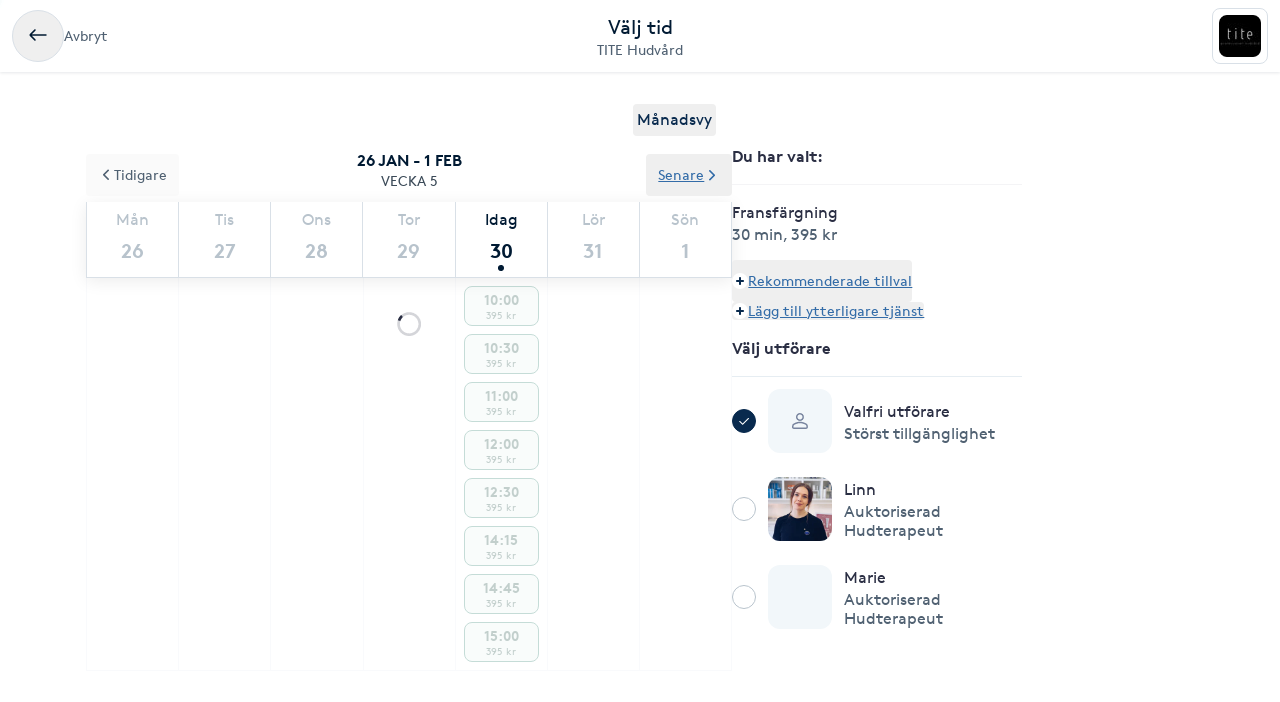

--- FILE ---
content_type: text/html; charset=utf-8
request_url: https://www.bokadirekt.se/boka-tjanst/tite-hudvard-40139/fransfargning-1430425
body_size: 20890
content:
<!doctype html><html lang="sv-SE" class="screen-desktop"><head><meta charset="utf-8"/><meta name="viewport" content="width=device-width,initial-scale=1,minimum-scale=1,viewport-fit=cover"/><link rel="manifest" href="/manifest.json" crossorigin="use-credentials"/><link rel="shortcut icon" href="/favicon.ico"/><link rel="apple-touch-icon" sizes="57x57" href="/images/apple-icon-57x57.png"/><link rel="apple-touch-icon" sizes="60x60" href="/images/apple-icon-60x60.png"/><link rel="apple-touch-icon" sizes="72x72" href="/images/apple-icon-72x72.png"/><link rel="apple-touch-icon" sizes="76x76" href="/images/apple-icon-76x76.png"/><link rel="apple-touch-icon" sizes="114x114" href="/images/apple-icon-114x114.png"/><link rel="apple-touch-icon" sizes="120x120" href="/images/apple-icon-120x120.png"/><link rel="apple-touch-icon" sizes="144x144" href="/images/apple-icon-144x144.png"/><link rel="apple-touch-icon" sizes="152x152" href="/images/apple-icon-152x152.png"/><link rel="apple-touch-icon" sizes="180x180" href="/images/apple-icon-180x180.png"/><link rel="icon" type="image/png" sizes="192x192" href="/images/android-icon-192x192.png"/><link rel="icon" type="image/png" sizes="32x32" href="/images/favicon-32x32.png"/><link rel="icon" type="image/png" sizes="96x96" href="/images/favicon-96x96.png"/><link rel="icon" type="image/png" sizes="16x16" href="/images/favicon-16x16.png"/><meta name="msapplication-TileColor" content="#ffffff"/><meta name="msapplication-TileImage" content="/images/ms-icon-144x144.png"/><meta name="theme-color" content="#ffffff"/><meta name="apple-itunes-app" content="app-id=1449704181, affiliate-data=ct=smartbanner&pt=119648691"/><meta http-equiv="cache-control" content="max-age=0"/><meta http-equiv="cache-control" content="no-cache"/><meta http-equiv="expires" content="0"/><meta http-equiv="expires" content="Tue, 01 Jan 1980 1:00:00 GMT"/><meta http-equiv="pragma" content="no-cache"/><title data-react-helmet="true">Boka Fransfärgning - TITE Hudvård - Bokadirekt</title><meta data-react-helmet="true" name="description" content="Välj tid och bokaFransfärgning hos TITE Hudvård, Malmö"/><meta data-react-helmet="true" property="og:url" content="https://www.bokadirekt.se/boka-tjanst/tite-hudvard-40139/fransfargning-1430425"/><meta data-react-helmet="true" property="og:title" content="Boka Fransfärgning - TITE Hudvård - Bokadirekt"/><meta data-react-helmet="true" property="og:description" content="Välj tid och bokaFransfärgning hos TITE Hudvård, Malmö"/><meta data-react-helmet="true" property="og:site_name" content="Bokadirekt"/><meta data-react-helmet="true" property="og:locale" content="sv_SE"/><meta data-react-helmet="true" name="twitter:site" content="@bokadirekt"/><meta data-react-helmet="true" name="robots" content="noindex"/><link data-react-helmet="true" rel="canonical" href="https://www.bokadirekt.se/places/tite-hudvard-40139"/><meta name="google" content="nositelinkssearchbox"/><link rel="preload" href="/fonts/brown-regular.woff" as="font" type="font/woff2" crossorigin/><link rel="preload" href="/fonts/brown-bold.woff" as="font" type="font/woff2" crossorigin/><link rel="preload" href="/fonts/gibson-regular.woff" as="font" type="font/woff2" crossorigin/><link rel="preload" href="/fonts/gibson-bold.woff" as="font" type="font/woff2" crossorigin/><link rel="preload" href="/fonts/gibson-semibold.woff" as="font" type="font/woff2" crossorigin/><link rel="preload" href="/fonts/DigitalNumbers-Regular.woff" as="font" type="font/woff2" crossorigin/><link rel="preconnect" href="https://www.googletagmanager.com"/><link rel="preconnect" href="https://api.amplitude.com"/><link rel="preconnect" href="https://cdn.bokadirekt.se"/><link rel="preconnect" href="https://cdn.amplitude.com"/><link rel="preconnect" href="https://connect.facebook.net"/><link rel="preconnect" href="https://pro.ip-api.com"/><link rel="preconnect" href="https://stats.g.doubleclick.net"/><link rel="preconnect" href="https://www.google.com"/><link rel="preconnect" href="https://www.google.se"/><script>function gtag(){dataLayer.push(arguments)}function getCookie(a){const e=document.cookie.split("; ");for(const t of e){const[e,n]=t.split("=");if(e===a)return n}return!1}window.dataLayer=window.dataLayer||[];const trackingConsent="Analytics"===getCookie("BokadirektCookiePreferencesMP");trackingConsent?gtag("consent","update",{ad_user_data:"granted",ad_personalization:"granted",ad_storage:"granted",analytics_storage:"granted"}):gtag("consent","default",{ad_user_data:"denied",ad_personalization:"denied",ad_storage:"denied",analytics_storage:"denied"}),gtag("js",new Date)</script><link rel="stylesheet" id="boka-style" href="/css/web.css?176951592013" media="screen"/><link href="/static/css/main.4a42b8471b37832495db.css" rel="stylesheet"><link href="/static/css/tailwind.5383292777d13a639879.css" rel="stylesheet"><script src="/js/no-pollution.js"></script><script>!function(e,n,t,o,c,s,a){e.fbq||(c=e.fbq=function(){c.callMethod?c.callMethod.apply(c,arguments):c.queue.push(arguments)},e._fbq||(e._fbq=c),c.push=c,c.loaded=!0,c.version="2.0",c.queue=[],(s=n.createElement(t)).async=!0,s.src="https://connect.facebook.net/en_US/fbevents.js",(a=n.getElementsByTagName(t)[0]).parentNode.insertBefore(s,a))}(window,document,"script")</script><script defer="defer" src="/static/js/main.4b301599.js"></script><script defer="defer" src="/static/js/tailwind.31d6cfe0.js"></script></head><body><noscript>You need to enable JavaScript to run this app.</noscript><div id="root"><div class="App" style="visibility:visible"><!--$--><div><header><div class="shadow-xs bg-surface_l2 px-sm !fixed top-0 w-full" style="z-index:100"><div class="gap-md container-layout bg-surface_l2 flex items-center justify-between" style="height:72px"><div class="flex-1"><div class="text-m text-fg_secondary gap-sm flex items-center"><button class="items-center rounded-full inline-flex justify-center gap-xs relative border-border_regular border text-fg_primary hover:bg-bg_secondary focus-within:ring-border_focus outline-none focus-within:ring-[3px] active:bg-bg_info_bold active:border-border_focus active:text-fg_alwaysLight" style="min-width:52px;height:52px" aria-label="Avbryt"><img src="/images/icons/back.svg" style="width:24px;height:24px" class="filter_fg_primary my-xxs" alt=""/></button><span class="not-sr-only hidden md:block cursor-pointer">Avbryt</span></div></div><div class="gap-2xs sm:gap-3xs flex flex-col items-center justify-center overflow-hidden"><div class="text-fg_primary text-l sm:text-xl">Välj tid</div><span class="text-fg_secondary text-s sm:text-m w-full overflow-hidden text-ellipsis whitespace-nowrap text-center">TITE Hudvård</span></div><div class="flex flex-1 items-center justify-end"><div class="relative"><div class="flex items-center justify-center rounded-sm border-border_regular bg-surface_l2 border" style="width:56px;height:56px"><img src="https://cdn.bokadirekt.se/ucdn/0cf20b57-a3e9-4a8d-8963-52a61a5b9e5a/-/quality/better/-/preview/42x42/" alt="" loading="lazy" class="relative z-10 rounded-sm" style="width:42px;height:42px;object-fit:contain;display:block"/></div></div></div></div></div><div class="bg-transparent" style="height:72px"></div></header><div class="pt-2xl md:pb-2xl md:container md:mx-auto"><div class="flex flex-col md:flex-row md:gap-8 lg:gap-16"><div class="sticky w-full md:w-7/12"><div class="flex justify-end px-4"><button class="cursor-pointer rounded px-1 py-1 text-center outline-none text-primary">Månadsvy</button></div><div style="position:relative"><div class="calendar week-view"><div class="absolute bottom-0 left-0 right-0 top-0 z-[100] flex w-full justify-center overflow-hidden outline-none" style="margin-top:140px"><div class="mt-8 flex flex-col items-center"><svg fill="currentColor" viewBox="0 0 40 40" xmlns="http://www.w3.org/2000/svg" class="h-8 w-8"><path opacity="0.2" d="M20.201 5.169c-8.254 0-14.946 6.692-14.946 14.946 0 8.255 6.692 14.946 14.946 14.946s14.946-6.691 14.946-14.946c-.001-8.254-6.692-14.946-14.946-14.946zm0 26.58c-6.425 0-11.634-5.208-11.634-11.634 0-6.425 5.209-11.634 11.634-11.634 6.425 0 11.633 5.209 11.633 11.634 0 6.426-5.208 11.634-11.633 11.634z"></path><path d="m26.013 10.047 1.654-2.866a14.855 14.855 0 0 0-7.466-2.012v3.312c2.119 0 4.1.576 5.812 1.566z"><animateTransform attributeType="xml" attributeName="transform" type="rotate" from="0 20 20" to="360 20 20" dur="0.5s" repeatCount="indefinite"></animateTransform></path></svg></div><div class="absolute -z-[1] h-full w-full bg-white opacity-75"></div></div><p class="sticky !top-16 z-[100] m-0 flex flex-col items-center justify-center bg-white p-3 uppercase"><span class="text-black-900 font-semibold">26 jan - 1 feb</span><span class="text-black-700 text-m">Vecka 5</span></p><div class="sticky !top-32 z-[100] bg-white shadow"><div class="slick-slider slick-calendar slick-initialized"><div class="slick-list"><div class="slick-track" style="width:100%;left:0%"><div data-index="0" class="slick-slide slick-active slick-current" tabindex="-1" aria-hidden="false" style="outline:none;width:100%"><div><div class="!flex w-full justify-between" tabindex="-1" style="width:100%;display:inline-block"><div class="border-black-200 flex-grow basis-0 border-b-[1px] border-l-[1px] bg-white text-center last-of-type:border-r-[1px] colIndex-0 text-black-300"><span class="block pt-2 text-center text-sm capitalize text-inherit">Mån</span><span class="relative mx-auto mb-1 block h-11 text-lg font-semibold !leading-[44px] text-inherit">26</span></div><div class="border-black-200 flex-grow basis-0 border-b-[1px] border-l-[1px] bg-white text-center last-of-type:border-r-[1px] colIndex-1 text-black-300"><span class="block pt-2 text-center text-sm capitalize text-inherit">Tis</span><span class="relative mx-auto mb-1 block h-11 text-lg font-semibold !leading-[44px] text-inherit">27</span></div><div class="border-black-200 flex-grow basis-0 border-b-[1px] border-l-[1px] bg-white text-center last-of-type:border-r-[1px] colIndex-2 text-black-300"><span class="block pt-2 text-center text-sm capitalize text-inherit">Ons</span><span class="relative mx-auto mb-1 block h-11 text-lg font-semibold !leading-[44px] text-inherit">28</span></div><div class="border-black-200 flex-grow basis-0 border-b-[1px] border-l-[1px] bg-white text-center last-of-type:border-r-[1px] colIndex-3 text-black-300"><span class="block pt-2 text-center text-sm capitalize text-inherit">Tor</span><span class="relative mx-auto mb-1 block h-11 text-lg font-semibold !leading-[44px] text-inherit">29</span></div><div class="border-black-200 flex-grow basis-0 border-b-[1px] border-l-[1px] bg-white text-center last-of-type:border-r-[1px] colIndex-4 text-black-900"><span class="block pt-2 text-center text-sm capitalize text-inherit">Idag</span><span class="relative mx-auto mb-1 block h-11 text-lg font-semibold !leading-[44px] text-inherit">30<span class="bg-black-900 absolute bottom-[2px] left-1/2 h-[6px] w-[6px] -translate-x-1/2 rounded-full"></span></span></div><div class="border-black-200 flex-grow basis-0 border-b-[1px] border-l-[1px] bg-white text-center last-of-type:border-r-[1px] colIndex-5 text-black-300"><span class="block pt-2 text-center text-sm capitalize text-inherit">Lör</span><span class="relative mx-auto mb-1 block h-11 text-lg font-semibold !leading-[44px] text-inherit">31</span></div><div class="border-black-200 flex-grow basis-0 border-b-[1px] border-l-[1px] bg-white text-center last-of-type:border-r-[1px] colIndex-6 text-black-300"><span class="block pt-2 text-center text-sm capitalize text-inherit">Sön</span><span class="relative mx-auto mb-1 block h-11 text-lg font-semibold !leading-[44px] text-inherit">1</span></div></div></div></div></div></div></div><div class="absolute -top-12 left-0 z-20"><button class="undefined undefined undefined undefined inline-flex items-center justify-center text-m rounded-xs gap-x-xs text-fg_link hover:text-fg_link_hover underline p-sm focus:!ring-0"><span class=""><svg viewBox="0 0 24 24" fill="none" xmlns="http://www.w3.org/2000/svg" class="h-4 w-3 rotate-90"><path d="M1.487 8.817a1.637 1.637 0 0 1 .003-2.333 1.68 1.68 0 0 1 2.357-.002l7.659 7.577 7.65-7.57a1.673 1.673 0 0 1 1.18-.484 1.68 1.68 0 0 1 1.177.482A1.643 1.643 0 0 1 22 7.652a1.634 1.634 0 0 1-.49 1.167l-8.803 8.71a1.78 1.78 0 0 1-2.435-.021L1.487 8.817Z" fill="currentColor"></path></svg></span>Tidigare</button></div><div class="absolute -top-12 right-0 z-20"><button class="undefined undefined undefined undefined inline-flex items-center justify-center text-m rounded-xs gap-x-xs text-fg_link hover:text-fg_link_hover underline p-sm focus:!ring-0">Senare<span class=""><svg viewBox="0 0 24 24" fill="none" xmlns="http://www.w3.org/2000/svg" class="h-4 w-3 -rotate-90"><path d="M1.487 8.817a1.637 1.637 0 0 1 .003-2.333 1.68 1.68 0 0 1 2.357-.002l7.659 7.577 7.65-7.57a1.673 1.673 0 0 1 1.18-.484 1.68 1.68 0 0 1 1.177.482A1.643 1.643 0 0 1 22 7.652a1.634 1.634 0 0 1-.49 1.167l-8.803 8.71a1.78 1.78 0 0 1-2.435-.021L1.487 8.817Z" fill="currentColor"></path></svg></span></button></div></div><div class="hours sticky"><div class="flex w-full" style="min-height:300px"></div></div></div></div></div><div class="pt-sm md:hidden"><div class="fixed bottom-0 left-0 right-0 bg-white shadow"><div class="px-4 pb-3 pt-2" id="bottomStickyNavbar"><div class="flex w-full items-center justify-between"><span class="font-semibold">1 vald tjänst</span><button class="undefined undefined undefined undefined inline-flex items-center justify-center text-m rounded-xs gap-x-xs text-fg_link hover:text-fg_link_hover underline p-sm !p-0 !outline-none focus:!ring-0"><span class=""><span class="rounded-full p-1 bg-primary-50"><svg viewBox="0 0 24 24" fill="none" xmlns="http://www.w3.org/2000/svg" class="h-2 w-2 text-primary"><path fill-rule="evenodd" clip-rule="evenodd" d="M12 0a3 3 0 0 1 3 3v6h6a3 3 0 1 1 0 6h-6v6a3 3 0 1 1-6 0v-6H3a3 3 0 1 1 0-6h6V3a3 3 0 0 1 3-3Z" fill="currentColor"></path></svg></span></span>Lägg till eller ändra</button></div></div></div></div><div class="hidden w-5/12 md:block md:max-w-[290px]"><div class="sticky top-36"><div><div class="splitter font-semibold">Du har valt<!-- -->: </div><div class="selectEmployeeIfOned-services"><div class="flex flex-col pb-4"><div class="flex items-start"><div class="flex-1 pr-2"><h6>Fransfärgning</h6><div class="text-black-600 text-sm"><span>30 min</span>, <span>395 kr</span></div></div></div></div></div><div class="flex flex-col items-baseline"><button class="undefined undefined undefined undefined inline-flex items-center justify-center text-m rounded-xs gap-x-xs text-fg_link hover:text-fg_link_hover underline p-sm !px-0 !outline-none focus:!ring-0"><span class=""><span class="rounded-full p-1 bg-primary-50"><svg viewBox="0 0 24 24" fill="none" xmlns="http://www.w3.org/2000/svg" class="h-2 w-2 text-primary"><path fill-rule="evenodd" clip-rule="evenodd" d="M12 0a3 3 0 0 1 3 3v6h6a3 3 0 1 1 0 6h-6v6a3 3 0 1 1-6 0v-6H3a3 3 0 1 1 0-6h6V3a3 3 0 0 1 3-3Z" fill="currentColor"></path></svg></span></span>Rekommenderade tillval</button><button class="undefined undefined undefined undefined inline-flex items-center justify-center text-m rounded-xs gap-x-xs text-fg_link hover:text-fg_link_hover underline p-sm !p-0 !outline-none focus:!ring-0"><span class=""><span class="rounded-full p-1 bg-primary-50"><svg viewBox="0 0 24 24" fill="none" xmlns="http://www.w3.org/2000/svg" class="h-2 w-2 text-primary"><path fill-rule="evenodd" clip-rule="evenodd" d="M12 0a3 3 0 0 1 3 3v6h6a3 3 0 1 1 0 6h-6v6a3 3 0 1 1-6 0v-6H3a3 3 0 1 1 0-6h6V3a3 3 0 0 1 3-3Z" fill="currentColor"></path></svg></span></span>Lägg till ytterligare tjänst</button></div><div class="py-2"></div><div class="relative"><div class="flex items-center justify-center"><svg fill="currentColor" viewBox="0 0 24 24" xmlns="http://www.w3.org/2000/svg" class="mr-3 h-4 w-4 md:mr-4"><path d="M5.648 12.463c0 .26.103.507.286.69l3.4 3.397a1.033 1.033 0 0 0 1.425.015l7.03-7.02a.975.975 0 1 0-1.379-1.378l-6.357 6.347-2.74-2.74a.975.975 0 0 0-1.665.69Z"></path><path fill-rule="evenodd" clip-rule="evenodd" d="M5.333 2.022a12 12 0 1 1 13.334 19.956A12 12 0 0 1 5.333 2.022Zm12.223 1.663A10 10 0 0 0 12 2 10.011 10.011 0 0 0 2 12a10 10 0 1 0 15.556-8.315Z"></path></svg><div class="avatar mr-2 w-8 h-8 bg-black-50" style="display:flex;overflow:hidden;flex-shrink:0;align-items:center;border-radius:12px;justify-content:center"><img width="100%" height="100%" src="/images/avatar.svg" srcSet="/images/avatar.svg 1x,
/images/avatar.svg 2x" alt="noImage" style="width:24px;height:16px" loading="lazy"/></div><div class="flex flex-1 flex-col" style="padding-right:36px"><span>Valfri utförare</span><span class="text-black-600 text-sm"></span></div><button class="undefined undefined undefined  flex items-center justify-center rounded-full text-md"><span class="undefined undefined"><img src="/images/icons/edit.svg" style="width:24px;height:24px" class="filter_black-900" alt=""/></span></button></div></div></div></div></div></div></div></div><!--/$--><div data-focus-guard="true" tabindex="-1" style="width:1px;height:0px;padding:0;overflow:hidden;position:fixed;top:1px;left:1px"></div><div data-focus-lock-disabled="disabled"><aside id="navigation-drawer" aria-labelledby="association-drawer-title" role="dialog" class="no-scrollbar px-md bg-surface_l4 fixed right-0 top-0 h-full overflow-y-auto transition-transform duration-200 w-[90vw] max-w-[400px] translate-x-full invisible" style="z-index:102" aria-hidden="true"></aside></div><div data-focus-guard="true" tabindex="-1" style="width:1px;height:0px;padding:0;overflow:hidden;position:fixed;top:1px;left:1px"></div><div class="Toastify"></div></div></div><script>
        window.__PRELOADED_STATE__ = {"cookies":{},"book":{"services":[{"id":1430425,"name":"Fransfärgning","price":"395","duration":1800,"place":40139,"serviceGroup":26,"ownServiceGroup":141328,"sorting":6,"extra":{"external":{"erpId":"itsp_155-28670B95_4798_47FF_807D_AD1000604EF6-B09E3593_CF6B_400F_A587_AD100060524D","oldId":null,"maxPriceWithoutVat":316},"inactive":false,"addOnServices":[{"id":2174876,"name":"Pro Eye Flash","price":"300","duration":900,"place":40139,"sorting":0,"extra":{"external":{"erpId":"itsp_155-28670B95_4798_47FF_807D_AD1000604EF6-5BF009FB_BCBB_4839_90CE_921269639BB6","oldId":null,"maxPriceWithoutVat":240},"inactive":true,"addOnServices":[]},"about":{"slug":"pro-eye-flash","settings":{"isFree":false,"isAddOn":true,"showFrom":false,"hidePrice":false,"onlinePlace":false,"hideDuration":false,"isChargeable":true,"healthCareCard":false,"useDynamicPricing":false,"sistaminutenTarget":0,"sistaminutenDiscount":40,"onlinePaymentRequired":false,"onlinePaymentRequiredOnlyForNewCustomers":false},"formFields":[],"description":"En Professionell ögonbehandling med kemisk peeling.\nPeelingen är kraftfull nog för att reducera fina linjer och ojämnheter-men samtidigt anpassad för att inte irritera den tunna huden.","displayDuration":900,"externalUrl":null},"priceType":{"gaps":{},"range":"","prices":{"8E1B4012_BE02_46A7_B780_AD10006051E2":300},"durations":{"8E1B4012_BE02_46A7_B780_AD10006051E2":900},"withoutVat":{"8E1B4012_BE02_46A7_B780_AD10006051E2":240},"durationRange":"","rangeWithoutVat":"","displayDurations":{"8E1B4012_BE02_46A7_B780_AD10006051E2":900}},"priceLabel":"300 kr","durationLabel":"15 min","createdAt":"2023-05-30T18:18:57.000Z"},{"id":1980300,"name":"Vaxning av Överläpp","price":"225","duration":900,"place":40139,"sorting":0,"extra":{"external":{"erpId":"itsp_155-28670B95_4798_47FF_807D_AD1000604EF6-B137003C_7733_4CED_ADD2_D194F1AAA0FE","oldId":null,"maxPriceWithoutVat":180},"inactive":true,"addOnServices":[]},"about":{"slug":"vaxning-av-overlapp","settings":{"isFree":false,"isAddOn":true,"showFrom":false,"hidePrice":false,"onlinePlace":false,"hideDuration":false,"isChargeable":true,"healthCareCard":false,"useDynamicPricing":false,"sistaminutenTarget":0,"sistaminutenDiscount":40,"onlinePaymentRequired":false,"onlinePaymentRequiredOnlyForNewCustomers":false},"formFields":[],"displayDuration":900,"externalUrl":null},"priceType":{"gaps":{},"range":"","prices":{"8E1B4012_BE02_46A7_B780_AD10006051E2":225},"durations":{"8E1B4012_BE02_46A7_B780_AD10006051E2":900},"withoutVat":{"8E1B4012_BE02_46A7_B780_AD10006051E2":180},"durationRange":"","rangeWithoutVat":"","displayDurations":{"8E1B4012_BE02_46A7_B780_AD10006051E2":900}},"priceLabel":"225 kr","durationLabel":"15 min","createdAt":"2022-10-21T10:20:42.000Z"},{"id":1980309,"name":"Vaxning av överläpp & haka","price":"275","duration":900,"place":40139,"sorting":0,"extra":{"external":{"erpId":"itsp_155-28670B95_4798_47FF_807D_AD1000604EF6-0326034E_3561_4795_A5E8_DDE7FDFCA3CD","oldId":null,"maxPriceWithoutVat":220},"inactive":true,"addOnServices":[]},"about":{"slug":"vaxning-av-overlapp-haka","settings":{"isFree":false,"isAddOn":true,"showFrom":false,"hidePrice":false,"onlinePlace":false,"hideDuration":false,"isChargeable":true,"healthCareCard":false,"useDynamicPricing":false,"sistaminutenTarget":0,"sistaminutenDiscount":40,"onlinePaymentRequired":false,"onlinePaymentRequiredOnlyForNewCustomers":false},"formFields":[],"displayDuration":900,"externalUrl":null},"priceType":{"gaps":{},"range":"","prices":{"8E1B4012_BE02_46A7_B780_AD10006051E2":275},"durations":{"8E1B4012_BE02_46A7_B780_AD10006051E2":900},"withoutVat":{"8E1B4012_BE02_46A7_B780_AD10006051E2":220},"durationRange":"","rangeWithoutVat":"","displayDurations":{"8E1B4012_BE02_46A7_B780_AD10006051E2":900}},"priceLabel":"275 kr","durationLabel":"15 min","createdAt":"2022-10-21T10:27:57.000Z"}]},"about":{"slug":"fransfargning","product":73,"settings":{"isFree":false,"isAddOn":false,"showFrom":false,"hidePrice":false,"onlinePlace":false,"hideDuration":false,"isChargeable":true,"allowMarketing":true,"healthCareCard":false,"useDynamicPricing":false,"sistaminutenTarget":0,"sistaminutenDiscount":40,"onlinePaymentRequired":false,"onlinePaymentRequiredOnlyForNewCustomers":false},"formFields":[],"externalUrl":null,"displayDuration":1800,"standardServiceId":13},"priceType":{"gaps":{},"range":"","prices":{"8E1B4012_BE02_46A7_B780_AD10006051E2":395},"durations":{"8E1B4012_BE02_46A7_B780_AD10006051E2":1800},"withoutVat":{"8E1B4012_BE02_46A7_B780_AD10006051E2":316},"durationRange":"","rangeWithoutVat":"","displayDurations":{"8E1B4012_BE02_46A7_B780_AD10006051E2":1800}},"createdAt":"2021-04-20T05:59:09.000Z","updatedAt":"2025-12-23T10:46:06.000Z"}],"place":{"id":40139,"about":{"book":{"cancel":1440,"bookAhead":48,"intervals":1800,"blockCancel":false,"bookingText":"","instantBook":true,"bookInAdvance":120,"dynamicPricing":{"endHours":24,"startHours":18,"applyOnSunday":false,"applyOnSaturday":false,"applyOnBankHoliday":false},"showSelectedEmployee":false},"logo":"https://cdn.bokadirekt.se/ucdn/1a79bc6f-cb4c-4b91-b453-49f20ae3da8c/","name":"TITE Hudvård","slug":"tite-hudvard","active":true,"images":["https://cdn.bokadirekt.se/ucdn/9de0fbe6-5f3e-481b-9ffc-2e69c95678f0/-/crop/1182x738/0,143/-/preview/"],"program":"","settings":{"terms":"","hasQliro":false,"listView":false,"hasKlarna":false,"showPhoto":true,"showPrices":true,"skipEmails":false,"topOfSearch":false,"hasCampaigns":false,"requireLogin":true,"sortServices":2,"allowCustomer":true,"hideEmployees":false,"sellsGiftCard":true,"servicesOrder":[{"id":141333,"own":true,"sort":0},{"id":141329,"own":true,"sort":1},{"id":141328,"own":true,"sort":2},{"id":141330,"own":true,"sort":3},{"id":141331,"own":true,"sort":4},{"id":141332,"own":true,"sort":5},{"id":141334,"own":true,"sort":6},{"id":141335,"own":true,"sort":7},{"id":386148,"own":true,"sort":8}],"variablePrice":false,"displayReviews":true,"sellsValueCard":false,"acceptsGiftCard":true,"fluentThresolds":true,"acceptsValueCard":false,"magneticBookings":false,"showBundlesOnTop":true,"subscriptionType":"growth","supportsWaitlist":true,"hasMultiCompanies":false,"customerWebWaitList":true,"displayCertificates":false,"onlinePaymentRequired":false,"showOptionalPerformerText":true,"openingHoursExtraInformation":"Julens öppettider:\n\n\nLillejul: 9,30-17,00\n\n\nRöda dagar: Stängt\n\n\n\nJul & Nyårsafton: Stängt\n\n","wellness":true},"showonmp":true,"formFields":[{"id":"givenName","type":"text","label":null,"value":null,"format":null,"values":null,"pattern":null,"visible":true,"required":true,"displayOrder":0,"multipleEntries":false},{"id":"familyName","type":"text","label":null,"value":null,"format":null,"values":null,"pattern":null,"visible":true,"required":true,"displayOrder":1,"multipleEntries":false},{"id":"email","type":"text","label":null,"value":null,"format":"email","values":null,"pattern":null,"visible":true,"required":true,"displayOrder":2,"multipleEntries":false},{"id":"mobile","type":"text","label":null,"value":null,"format":"mobilePhoneNumber","values":null,"pattern":null,"visible":true,"required":true,"displayOrder":3,"multipleEntries":false},{"id":"giftCard","type":"text","label":null,"value":null,"format":null,"values":null,"pattern":null,"visible":true,"required":false,"displayOrder":11,"multipleEntries":true},{"id":"bookingNotes","type":"text","label":null,"value":null,"format":null,"values":null,"pattern":null,"visible":false,"required":false,"displayOrder":12,"multipleEntries":false}],"industries":["Hudvård"],"mainImages":["https://cdn.bokadirekt.se/ucdn/9de0fbe6-5f3e-481b-9ffc-2e69c95678f0/-/crop/1182x738/0,143/-/preview/"],"description":" Sedan 1996 har vi funnits här mitt i centrala Malmö på gågatan. En lugn atmosfär mitt i stadens puls.\nVi arbetar med traditionell hudvård och i våra behandlingar så kombinerar vi effektiva och aktiva produkter med avkoppling.\n\nTillsammans, utifrån dina önskemål och vår kunskap och erfarenhet, anpassar vi behandlingar och produkter för bästa resultat.\n","welcomeText":"Vi skräddarsyr hudvård för både män och kvinnor. Vi kombinerar avslappning med effektiva produkter och hjälper dig att hitta den bästa lösningen för dig och din hud. Dessutom erbjuder vi färgning av fransar och bryn, formning av bryn, vaxning, microneedling, make up och mycket mer.\n\nFör att tillgodo se dina behov på allra bästa sätt så glöm inte välja de tillval du eventuellt önskar när du bokar din behandling.\nHjärtligt Välkommen!","associations":[],"businessName":"","isSearchable":true,"profileImage":"https://cdn.bokadirekt.se/ucdn/0cf20b57-a3e9-4a8d-8963-52a61a5b9e5a/","galleryImages":["https://cdn.bokadirekt.se/ucdn/9de0fbe6-5f3e-481b-9ffc-2e69c95678f0/-/crop/1182x738/0,143/-/preview/"],"searchResultText":"Vi skräddarsyr hudvård för alla. Vi kombinerar avslappning med effektiva produkter.","temporaryMessage":"","hideRelatedPlaces":false,"visibleMainImages":1,"sistaminutenDiscount":40,"facebookPixelTracking":["1899554186729788"],"salonFacebookTracking":"1899554186729788","googleAnalyticsTracking":[],"googleAnalytics4Tracking":["G-VM9H6GB9Z0"],"salonId":"155","locationId":"28670B95-4798-47FF-807D-AD1000604EF6"},"source":2,"contact":{"email":"info@titehud.se","phone":"0406118686","address":{"city":"Malmö","name":"TITE Hudvård","street":"Södra Förstadsgatan 4","zipcode":"211 43"},"website":"https://www.titehud.se/","facebook":"","position":{"lat":55.6006,"lon":13.0012},"timezone":"Europe/Berlin","instagram":"titehudvard","locationIds":{"v2":[0,2000007344,2001205908,2001310465,3002800689,2001311296]}},"program":{"1":[{"to":64800,"from":34200}],"2":[{"to":64800,"from":34200}],"3":[{"to":64800,"from":34200}],"4":[{"to":64800,"from":34200}],"5":[{"to":64800,"from":34200}],"6":[{"to":50400,"from":34200}]},"services":[{"id":141333,"name":"Ansiktsbehandling skräddarsydd","active":true,"order":0,"own":true,"services":[{"id":1430408,"name":"Ansiktsbehandling - 60 min","price":895,"duration":4500,"place":40139,"sorting":0,"extra":{"external":{"erpId":"itsp_155-28670B95_4798_47FF_807D_AD1000604EF6-3BAAA186_4204_4CA9_9687_AD100060524D","oldId":null,"maxPriceWithoutVat":716},"inactive":false,"addOnServices":[{"id":1980298,"name":"Skalpmassage","price":"225","duration":900,"place":40139,"sorting":0,"extra":{"external":{"erpId":"itsp_155-28670B95_4798_47FF_807D_AD1000604EF6-32553BDE_F74B_4787_9C47_2999C6CE1808","oldId":null,"maxPriceWithoutVat":180},"inactive":true,"addOnServices":[]},"about":{"slug":"skalpmassage","settings":{"isFree":false,"isAddOn":true,"showFrom":false,"hidePrice":false,"onlinePlace":false,"hideDuration":false,"isChargeable":true,"healthCareCard":false,"useDynamicPricing":false,"sistaminutenTarget":0,"sistaminutenDiscount":40,"onlinePaymentRequired":false,"onlinePaymentRequiredOnlyForNewCustomers":false},"formFields":[],"displayDuration":900,"externalUrl":null},"priceType":{"gaps":{},"range":"","prices":{"8E1B4012_BE02_46A7_B780_AD10006051E2":225},"durations":{"8E1B4012_BE02_46A7_B780_AD10006051E2":900},"withoutVat":{"8E1B4012_BE02_46A7_B780_AD10006051E2":180},"durationRange":"","rangeWithoutVat":"","displayDurations":{"8E1B4012_BE02_46A7_B780_AD10006051E2":900}},"priceLabel":"225 kr","durationLabel":"15 min","createdAt":"2022-10-21T10:17:52.000Z"},{"id":2174876,"name":"Pro Eye Flash","price":"300","duration":900,"place":40139,"sorting":0,"extra":{"external":{"erpId":"itsp_155-28670B95_4798_47FF_807D_AD1000604EF6-5BF009FB_BCBB_4839_90CE_921269639BB6","oldId":null,"maxPriceWithoutVat":240},"inactive":true,"addOnServices":[]},"about":{"slug":"pro-eye-flash","settings":{"isFree":false,"isAddOn":true,"showFrom":false,"hidePrice":false,"onlinePlace":false,"hideDuration":false,"isChargeable":true,"healthCareCard":false,"useDynamicPricing":false,"sistaminutenTarget":0,"sistaminutenDiscount":40,"onlinePaymentRequired":false,"onlinePaymentRequiredOnlyForNewCustomers":false},"formFields":[],"description":"En Professionell ögonbehandling med kemisk peeling.\nPeelingen är kraftfull nog för att reducera fina linjer och ojämnheter-men samtidigt anpassad för att inte irritera den tunna huden.","displayDuration":900,"externalUrl":null},"priceType":{"gaps":{},"range":"","prices":{"8E1B4012_BE02_46A7_B780_AD10006051E2":300},"durations":{"8E1B4012_BE02_46A7_B780_AD10006051E2":900},"withoutVat":{"8E1B4012_BE02_46A7_B780_AD10006051E2":240},"durationRange":"","rangeWithoutVat":"","displayDurations":{"8E1B4012_BE02_46A7_B780_AD10006051E2":900}},"priceLabel":"300 kr","durationLabel":"15 min","createdAt":"2023-05-30T18:18:57.000Z"},{"id":1980300,"name":"Vaxning av Överläpp","price":"225","duration":900,"place":40139,"sorting":0,"extra":{"external":{"erpId":"itsp_155-28670B95_4798_47FF_807D_AD1000604EF6-B137003C_7733_4CED_ADD2_D194F1AAA0FE","oldId":null,"maxPriceWithoutVat":180},"inactive":true,"addOnServices":[]},"about":{"slug":"vaxning-av-overlapp","settings":{"isFree":false,"isAddOn":true,"showFrom":false,"hidePrice":false,"onlinePlace":false,"hideDuration":false,"isChargeable":true,"healthCareCard":false,"useDynamicPricing":false,"sistaminutenTarget":0,"sistaminutenDiscount":40,"onlinePaymentRequired":false,"onlinePaymentRequiredOnlyForNewCustomers":false},"formFields":[],"displayDuration":900,"externalUrl":null},"priceType":{"gaps":{},"range":"","prices":{"8E1B4012_BE02_46A7_B780_AD10006051E2":225},"durations":{"8E1B4012_BE02_46A7_B780_AD10006051E2":900},"withoutVat":{"8E1B4012_BE02_46A7_B780_AD10006051E2":180},"durationRange":"","rangeWithoutVat":"","displayDurations":{"8E1B4012_BE02_46A7_B780_AD10006051E2":900}},"priceLabel":"225 kr","durationLabel":"15 min","createdAt":"2022-10-21T10:20:42.000Z"},{"id":1980296,"name":"Brynfärgning inkl. formning","price":"395","duration":1800,"place":40139,"sorting":0,"extra":{"external":{"erpId":"itsp_155-28670B95_4798_47FF_807D_AD1000604EF6-E847D7F8_18FC_46BE_AF07_F01D1CC50DD0","oldId":null,"maxPriceWithoutVat":316},"inactive":true,"addOnServices":[]},"about":{"slug":"brynfargning-inkl-formning","settings":{"isFree":false,"isAddOn":true,"showFrom":false,"hidePrice":false,"onlinePlace":false,"hideDuration":false,"isChargeable":true,"healthCareCard":false,"useDynamicPricing":false,"sistaminutenTarget":0,"sistaminutenDiscount":40,"onlinePaymentRequired":false,"onlinePaymentRequiredOnlyForNewCustomers":false},"formFields":[],"displayDuration":1800,"externalUrl":null},"priceType":{"gaps":{},"range":"","prices":{"8E1B4012_BE02_46A7_B780_AD10006051E2":395},"durations":{"8E1B4012_BE02_46A7_B780_AD10006051E2":1800},"withoutVat":{"8E1B4012_BE02_46A7_B780_AD10006051E2":316},"durationRange":"","rangeWithoutVat":"","displayDurations":{"8E1B4012_BE02_46A7_B780_AD10006051E2":1800}},"priceLabel":"395 kr","durationLabel":"30 min","createdAt":"2022-10-21T10:15:53.000Z"},{"id":1986728,"name":"Brynformning","price":"295","duration":1800,"place":40139,"sorting":0,"extra":{"external":{"erpId":"itsp_155-28670B95_4798_47FF_807D_AD1000604EF6-2174AA52_023C_47FE_BB07_FB528AA223B6","oldId":null,"maxPriceWithoutVat":236},"inactive":true,"addOnServices":[]},"about":{"slug":"brynformning","settings":{"isFree":false,"isAddOn":true,"showFrom":false,"hidePrice":false,"onlinePlace":false,"hideDuration":false,"isChargeable":true,"healthCareCard":false,"useDynamicPricing":false,"sistaminutenTarget":0,"sistaminutenDiscount":40,"onlinePaymentRequired":false,"onlinePaymentRequiredOnlyForNewCustomers":false},"formFields":[],"displayDuration":1800,"externalUrl":null},"priceType":{"gaps":{},"range":"","prices":{"8E1B4012_BE02_46A7_B780_AD10006051E2":295},"durations":{"8E1B4012_BE02_46A7_B780_AD10006051E2":1800},"withoutVat":{"8E1B4012_BE02_46A7_B780_AD10006051E2":236},"durationRange":"","rangeWithoutVat":"","displayDurations":{"8E1B4012_BE02_46A7_B780_AD10006051E2":1800}},"priceLabel":"295 kr","durationLabel":"30 min","createdAt":"2022-10-27T13:41:52.000Z"},{"id":1980287,"name":"Frans & Brynfärg inkl. formning","price":"495","duration":2700,"place":40139,"sorting":0,"extra":{"external":{"erpId":"itsp_155-28670B95_4798_47FF_807D_AD1000604EF6-6C9A7020_E1C8_42F2_B68E_FC56F7AB600E","oldId":null,"maxPriceWithoutVat":396},"inactive":true,"addOnServices":[]},"about":{"slug":"frans-brynfarg-inkl-formning","settings":{"isFree":false,"isAddOn":true,"showFrom":false,"hidePrice":false,"onlinePlace":false,"hideDuration":false,"isChargeable":true,"healthCareCard":false,"useDynamicPricing":false,"sistaminutenTarget":0,"sistaminutenDiscount":40,"onlinePaymentRequired":false,"onlinePaymentRequiredOnlyForNewCustomers":false},"formFields":[],"displayDuration":2700,"externalUrl":null},"priceType":{"gaps":{},"range":"","prices":{"8E1B4012_BE02_46A7_B780_AD10006051E2":495},"durations":{"8E1B4012_BE02_46A7_B780_AD10006051E2":2700},"withoutVat":{"8E1B4012_BE02_46A7_B780_AD10006051E2":396},"durationRange":"","rangeWithoutVat":"","displayDurations":{"8E1B4012_BE02_46A7_B780_AD10006051E2":2700}},"priceLabel":"495 kr","durationLabel":"45 min","createdAt":"2022-10-21T10:06:13.000Z"}]},"about":{"slug":"ansiktsbehandling-60-min","settings":{"isFree":false,"isAddOn":false,"showFrom":false,"hidePrice":false,"onlinePlace":false,"hideDuration":false,"isChargeable":true,"allowMarketing":true,"healthCareCard":false,"useDynamicPricing":false,"sistaminutenTarget":0,"sistaminutenDiscount":40,"onlinePaymentRequired":false,"onlinePaymentRequiredOnlyForNewCustomers":false},"formFields":[],"description":"•  Rengöring\n•  Peeling\n•  Ånga\n•  Massage - ansikte, hals, nacke och dekolletage\n•  Portömning\n•  Mask\n•  Avslutande produkter\n\nVi skräddarsyr din behandling, anpassar produkter och disponerar tiden efter din huds behov. Om vi anser att din hud behöver kemisk peeling, aktiva serum eller en specialmask betalar du aldrig något extra för att få detta i din behandling då vi vill behandla din hud på bästa möjliga sätt.","displayDuration":3600,"product":74,"externalUrl":null},"priceType":{"gaps":{"8E1B4012_BE02_46A7_B780_AD10006051E2":{"3600":900}},"range":"","prices":{"8E1B4012_BE02_46A7_B780_AD10006051E2":895},"durations":{"8E1B4012_BE02_46A7_B780_AD10006051E2":4500},"withoutVat":{"8E1B4012_BE02_46A7_B780_AD10006051E2":716},"durationRange":"","rangeWithoutVat":"","displayDurations":{"8E1B4012_BE02_46A7_B780_AD10006051E2":3600}},"priceLabel":"895 kr","durationLabel":"60 min","createdAt":"2021-04-20T05:59:09.000Z"},{"id":1430378,"name":"Ansiktsbehandling - 75 min","price":975,"duration":4500,"place":40139,"sorting":1,"extra":{"external":{"erpId":"itsp_155-28670B95_4798_47FF_807D_AD1000604EF6-092F67A2_6910_4DA2_AE87_AD100060524C","oldId":null,"maxPriceWithoutVat":780},"inactive":false,"addOnServices":[{"id":1980298,"name":"Skalpmassage","price":"225","duration":900,"place":40139,"sorting":0,"extra":{"external":{"erpId":"itsp_155-28670B95_4798_47FF_807D_AD1000604EF6-32553BDE_F74B_4787_9C47_2999C6CE1808","oldId":null,"maxPriceWithoutVat":180},"inactive":true,"addOnServices":[]},"about":{"slug":"skalpmassage","settings":{"isFree":false,"isAddOn":true,"showFrom":false,"hidePrice":false,"onlinePlace":false,"hideDuration":false,"isChargeable":true,"healthCareCard":false,"useDynamicPricing":false,"sistaminutenTarget":0,"sistaminutenDiscount":40,"onlinePaymentRequired":false,"onlinePaymentRequiredOnlyForNewCustomers":false},"formFields":[],"displayDuration":900,"externalUrl":null},"priceType":{"gaps":{},"range":"","prices":{"8E1B4012_BE02_46A7_B780_AD10006051E2":225},"durations":{"8E1B4012_BE02_46A7_B780_AD10006051E2":900},"withoutVat":{"8E1B4012_BE02_46A7_B780_AD10006051E2":180},"durationRange":"","rangeWithoutVat":"","displayDurations":{"8E1B4012_BE02_46A7_B780_AD10006051E2":900}},"priceLabel":"225 kr","durationLabel":"15 min","createdAt":"2022-10-21T10:17:52.000Z"},{"id":2174876,"name":"Pro Eye Flash","price":"300","duration":900,"place":40139,"sorting":0,"extra":{"external":{"erpId":"itsp_155-28670B95_4798_47FF_807D_AD1000604EF6-5BF009FB_BCBB_4839_90CE_921269639BB6","oldId":null,"maxPriceWithoutVat":240},"inactive":true,"addOnServices":[]},"about":{"slug":"pro-eye-flash","settings":{"isFree":false,"isAddOn":true,"showFrom":false,"hidePrice":false,"onlinePlace":false,"hideDuration":false,"isChargeable":true,"healthCareCard":false,"useDynamicPricing":false,"sistaminutenTarget":0,"sistaminutenDiscount":40,"onlinePaymentRequired":false,"onlinePaymentRequiredOnlyForNewCustomers":false},"formFields":[],"description":"En Professionell ögonbehandling med kemisk peeling.\nPeelingen är kraftfull nog för att reducera fina linjer och ojämnheter-men samtidigt anpassad för att inte irritera den tunna huden.","displayDuration":900,"externalUrl":null},"priceType":{"gaps":{},"range":"","prices":{"8E1B4012_BE02_46A7_B780_AD10006051E2":300},"durations":{"8E1B4012_BE02_46A7_B780_AD10006051E2":900},"withoutVat":{"8E1B4012_BE02_46A7_B780_AD10006051E2":240},"durationRange":"","rangeWithoutVat":"","displayDurations":{"8E1B4012_BE02_46A7_B780_AD10006051E2":900}},"priceLabel":"300 kr","durationLabel":"15 min","createdAt":"2023-05-30T18:18:57.000Z"},{"id":1980300,"name":"Vaxning av Överläpp","price":"225","duration":900,"place":40139,"sorting":0,"extra":{"external":{"erpId":"itsp_155-28670B95_4798_47FF_807D_AD1000604EF6-B137003C_7733_4CED_ADD2_D194F1AAA0FE","oldId":null,"maxPriceWithoutVat":180},"inactive":true,"addOnServices":[]},"about":{"slug":"vaxning-av-overlapp","settings":{"isFree":false,"isAddOn":true,"showFrom":false,"hidePrice":false,"onlinePlace":false,"hideDuration":false,"isChargeable":true,"healthCareCard":false,"useDynamicPricing":false,"sistaminutenTarget":0,"sistaminutenDiscount":40,"onlinePaymentRequired":false,"onlinePaymentRequiredOnlyForNewCustomers":false},"formFields":[],"displayDuration":900,"externalUrl":null},"priceType":{"gaps":{},"range":"","prices":{"8E1B4012_BE02_46A7_B780_AD10006051E2":225},"durations":{"8E1B4012_BE02_46A7_B780_AD10006051E2":900},"withoutVat":{"8E1B4012_BE02_46A7_B780_AD10006051E2":180},"durationRange":"","rangeWithoutVat":"","displayDurations":{"8E1B4012_BE02_46A7_B780_AD10006051E2":900}},"priceLabel":"225 kr","durationLabel":"15 min","createdAt":"2022-10-21T10:20:42.000Z"},{"id":1980296,"name":"Brynfärgning inkl. formning","price":"395","duration":1800,"place":40139,"sorting":0,"extra":{"external":{"erpId":"itsp_155-28670B95_4798_47FF_807D_AD1000604EF6-E847D7F8_18FC_46BE_AF07_F01D1CC50DD0","oldId":null,"maxPriceWithoutVat":316},"inactive":true,"addOnServices":[]},"about":{"slug":"brynfargning-inkl-formning","settings":{"isFree":false,"isAddOn":true,"showFrom":false,"hidePrice":false,"onlinePlace":false,"hideDuration":false,"isChargeable":true,"healthCareCard":false,"useDynamicPricing":false,"sistaminutenTarget":0,"sistaminutenDiscount":40,"onlinePaymentRequired":false,"onlinePaymentRequiredOnlyForNewCustomers":false},"formFields":[],"displayDuration":1800,"externalUrl":null},"priceType":{"gaps":{},"range":"","prices":{"8E1B4012_BE02_46A7_B780_AD10006051E2":395},"durations":{"8E1B4012_BE02_46A7_B780_AD10006051E2":1800},"withoutVat":{"8E1B4012_BE02_46A7_B780_AD10006051E2":316},"durationRange":"","rangeWithoutVat":"","displayDurations":{"8E1B4012_BE02_46A7_B780_AD10006051E2":1800}},"priceLabel":"395 kr","durationLabel":"30 min","createdAt":"2022-10-21T10:15:53.000Z"},{"id":1980287,"name":"Frans & Brynfärg inkl. formning","price":"495","duration":2700,"place":40139,"sorting":0,"extra":{"external":{"erpId":"itsp_155-28670B95_4798_47FF_807D_AD1000604EF6-6C9A7020_E1C8_42F2_B68E_FC56F7AB600E","oldId":null,"maxPriceWithoutVat":396},"inactive":true,"addOnServices":[]},"about":{"slug":"frans-brynfarg-inkl-formning","settings":{"isFree":false,"isAddOn":true,"showFrom":false,"hidePrice":false,"onlinePlace":false,"hideDuration":false,"isChargeable":true,"healthCareCard":false,"useDynamicPricing":false,"sistaminutenTarget":0,"sistaminutenDiscount":40,"onlinePaymentRequired":false,"onlinePaymentRequiredOnlyForNewCustomers":false},"formFields":[],"displayDuration":2700,"externalUrl":null},"priceType":{"gaps":{},"range":"","prices":{"8E1B4012_BE02_46A7_B780_AD10006051E2":495},"durations":{"8E1B4012_BE02_46A7_B780_AD10006051E2":2700},"withoutVat":{"8E1B4012_BE02_46A7_B780_AD10006051E2":396},"durationRange":"","rangeWithoutVat":"","displayDurations":{"8E1B4012_BE02_46A7_B780_AD10006051E2":2700}},"priceLabel":"495 kr","durationLabel":"45 min","createdAt":"2022-10-21T10:06:13.000Z"}]},"about":{"slug":"ansiktsbehandling-75-min","settings":{"isFree":false,"isAddOn":false,"showFrom":false,"hidePrice":false,"onlinePlace":false,"hideDuration":false,"isChargeable":true,"allowMarketing":true,"healthCareCard":false,"useDynamicPricing":false,"sistaminutenTarget":0,"sistaminutenDiscount":40,"onlinePaymentRequired":false,"onlinePaymentRequiredOnlyForNewCustomers":false},"formFields":[],"description":"• Rengöring\n• Peeling\n• Ånga\n• Massage - ansikte, hals, nacke och dekolletage\n• Portömning\n• Brynplock\n• Mask\n• Avslutande produkter\n\nVi skräddarsyr din behandling, anpassar produkter och disponerar tiden efter din huds behov. Om vi anser att din hud behöver kemisk peeling, aktiva serum eller en specialmask betalar du aldrig något extra för att få detta i din behandling då vi vill behandla din hud på bästa möjliga sätt.","displayDuration":4500,"product":74,"externalUrl":null},"priceType":{"gaps":{},"range":"","prices":{"8E1B4012_BE02_46A7_B780_AD10006051E2":975},"durations":{"8E1B4012_BE02_46A7_B780_AD10006051E2":4500},"withoutVat":{"8E1B4012_BE02_46A7_B780_AD10006051E2":780},"durationRange":"","rangeWithoutVat":"","displayDurations":{"8E1B4012_BE02_46A7_B780_AD10006051E2":4500}},"priceLabel":"975 kr","durationLabel":"75 min","createdAt":"2021-04-20T05:59:09.000Z"},{"id":1430404,"name":"Ansiktsbehandling - 90 min","price":1075,"duration":5400,"place":40139,"sorting":2,"extra":{"external":{"erpId":"itsp_155-28670B95_4798_47FF_807D_AD1000604EF6-7FFEF9FB_75A6_4F09_B787_AD100060524C","oldId":null,"maxPriceWithoutVat":860},"inactive":false,"addOnServices":[{"id":1980298,"name":"Skalpmassage","price":"225","duration":900,"place":40139,"sorting":0,"extra":{"external":{"erpId":"itsp_155-28670B95_4798_47FF_807D_AD1000604EF6-32553BDE_F74B_4787_9C47_2999C6CE1808","oldId":null,"maxPriceWithoutVat":180},"inactive":true,"addOnServices":[]},"about":{"slug":"skalpmassage","settings":{"isFree":false,"isAddOn":true,"showFrom":false,"hidePrice":false,"onlinePlace":false,"hideDuration":false,"isChargeable":true,"healthCareCard":false,"useDynamicPricing":false,"sistaminutenTarget":0,"sistaminutenDiscount":40,"onlinePaymentRequired":false,"onlinePaymentRequiredOnlyForNewCustomers":false},"formFields":[],"displayDuration":900,"externalUrl":null},"priceType":{"gaps":{},"range":"","prices":{"8E1B4012_BE02_46A7_B780_AD10006051E2":225},"durations":{"8E1B4012_BE02_46A7_B780_AD10006051E2":900},"withoutVat":{"8E1B4012_BE02_46A7_B780_AD10006051E2":180},"durationRange":"","rangeWithoutVat":"","displayDurations":{"8E1B4012_BE02_46A7_B780_AD10006051E2":900}},"priceLabel":"225 kr","durationLabel":"15 min","createdAt":"2022-10-21T10:17:52.000Z"},{"id":2174876,"name":"Pro Eye Flash","price":"300","duration":900,"place":40139,"sorting":0,"extra":{"external":{"erpId":"itsp_155-28670B95_4798_47FF_807D_AD1000604EF6-5BF009FB_BCBB_4839_90CE_921269639BB6","oldId":null,"maxPriceWithoutVat":240},"inactive":true,"addOnServices":[]},"about":{"slug":"pro-eye-flash","settings":{"isFree":false,"isAddOn":true,"showFrom":false,"hidePrice":false,"onlinePlace":false,"hideDuration":false,"isChargeable":true,"healthCareCard":false,"useDynamicPricing":false,"sistaminutenTarget":0,"sistaminutenDiscount":40,"onlinePaymentRequired":false,"onlinePaymentRequiredOnlyForNewCustomers":false},"formFields":[],"description":"En Professionell ögonbehandling med kemisk peeling.\nPeelingen är kraftfull nog för att reducera fina linjer och ojämnheter-men samtidigt anpassad för att inte irritera den tunna huden.","displayDuration":900,"externalUrl":null},"priceType":{"gaps":{},"range":"","prices":{"8E1B4012_BE02_46A7_B780_AD10006051E2":300},"durations":{"8E1B4012_BE02_46A7_B780_AD10006051E2":900},"withoutVat":{"8E1B4012_BE02_46A7_B780_AD10006051E2":240},"durationRange":"","rangeWithoutVat":"","displayDurations":{"8E1B4012_BE02_46A7_B780_AD10006051E2":900}},"priceLabel":"300 kr","durationLabel":"15 min","createdAt":"2023-05-30T18:18:57.000Z"},{"id":1980300,"name":"Vaxning av Överläpp","price":"225","duration":900,"place":40139,"sorting":0,"extra":{"external":{"erpId":"itsp_155-28670B95_4798_47FF_807D_AD1000604EF6-B137003C_7733_4CED_ADD2_D194F1AAA0FE","oldId":null,"maxPriceWithoutVat":180},"inactive":true,"addOnServices":[]},"about":{"slug":"vaxning-av-overlapp","settings":{"isFree":false,"isAddOn":true,"showFrom":false,"hidePrice":false,"onlinePlace":false,"hideDuration":false,"isChargeable":true,"healthCareCard":false,"useDynamicPricing":false,"sistaminutenTarget":0,"sistaminutenDiscount":40,"onlinePaymentRequired":false,"onlinePaymentRequiredOnlyForNewCustomers":false},"formFields":[],"displayDuration":900,"externalUrl":null},"priceType":{"gaps":{},"range":"","prices":{"8E1B4012_BE02_46A7_B780_AD10006051E2":225},"durations":{"8E1B4012_BE02_46A7_B780_AD10006051E2":900},"withoutVat":{"8E1B4012_BE02_46A7_B780_AD10006051E2":180},"durationRange":"","rangeWithoutVat":"","displayDurations":{"8E1B4012_BE02_46A7_B780_AD10006051E2":900}},"priceLabel":"225 kr","durationLabel":"15 min","createdAt":"2022-10-21T10:20:42.000Z"},{"id":1980296,"name":"Brynfärgning inkl. formning","price":"395","duration":1800,"place":40139,"sorting":0,"extra":{"external":{"erpId":"itsp_155-28670B95_4798_47FF_807D_AD1000604EF6-E847D7F8_18FC_46BE_AF07_F01D1CC50DD0","oldId":null,"maxPriceWithoutVat":316},"inactive":true,"addOnServices":[]},"about":{"slug":"brynfargning-inkl-formning","settings":{"isFree":false,"isAddOn":true,"showFrom":false,"hidePrice":false,"onlinePlace":false,"hideDuration":false,"isChargeable":true,"healthCareCard":false,"useDynamicPricing":false,"sistaminutenTarget":0,"sistaminutenDiscount":40,"onlinePaymentRequired":false,"onlinePaymentRequiredOnlyForNewCustomers":false},"formFields":[],"displayDuration":1800,"externalUrl":null},"priceType":{"gaps":{},"range":"","prices":{"8E1B4012_BE02_46A7_B780_AD10006051E2":395},"durations":{"8E1B4012_BE02_46A7_B780_AD10006051E2":1800},"withoutVat":{"8E1B4012_BE02_46A7_B780_AD10006051E2":316},"durationRange":"","rangeWithoutVat":"","displayDurations":{"8E1B4012_BE02_46A7_B780_AD10006051E2":1800}},"priceLabel":"395 kr","durationLabel":"30 min","createdAt":"2022-10-21T10:15:53.000Z"},{"id":1980287,"name":"Frans & Brynfärg inkl. formning","price":"495","duration":2700,"place":40139,"sorting":0,"extra":{"external":{"erpId":"itsp_155-28670B95_4798_47FF_807D_AD1000604EF6-6C9A7020_E1C8_42F2_B68E_FC56F7AB600E","oldId":null,"maxPriceWithoutVat":396},"inactive":true,"addOnServices":[]},"about":{"slug":"frans-brynfarg-inkl-formning","settings":{"isFree":false,"isAddOn":true,"showFrom":false,"hidePrice":false,"onlinePlace":false,"hideDuration":false,"isChargeable":true,"healthCareCard":false,"useDynamicPricing":false,"sistaminutenTarget":0,"sistaminutenDiscount":40,"onlinePaymentRequired":false,"onlinePaymentRequiredOnlyForNewCustomers":false},"formFields":[],"displayDuration":2700,"externalUrl":null},"priceType":{"gaps":{},"range":"","prices":{"8E1B4012_BE02_46A7_B780_AD10006051E2":495},"durations":{"8E1B4012_BE02_46A7_B780_AD10006051E2":2700},"withoutVat":{"8E1B4012_BE02_46A7_B780_AD10006051E2":396},"durationRange":"","rangeWithoutVat":"","displayDurations":{"8E1B4012_BE02_46A7_B780_AD10006051E2":2700}},"priceLabel":"495 kr","durationLabel":"45 min","createdAt":"2022-10-21T10:06:13.000Z"}]},"about":{"slug":"ansiktsbehandling-90-min","settings":{"isFree":false,"isAddOn":false,"showFrom":false,"hidePrice":false,"onlinePlace":false,"hideDuration":false,"isChargeable":true,"allowMarketing":true,"healthCareCard":false,"useDynamicPricing":false,"sistaminutenTarget":0,"sistaminutenDiscount":40,"onlinePaymentRequired":false,"onlinePaymentRequiredOnlyForNewCustomers":false},"formFields":[],"description":"• Rengöring\n• Peeling\n• Ånga\n• Massage - ansikte, hals, nacke och dekolletage\n• Portömning\n• Brynplock\n• Mask\n• Avslutande produkter\n\nVi skräddarsyr din behandling, anpassar produkter och disponerar tiden efter din huds behov. Om vi anser att din hud behöver kemisk peeling, aktiva serum eller en specialmask betalar du aldrig något extra för att få detta i din behandling då vi vill behandla din hud på bästa möjliga sätt.","displayDuration":5400,"product":74,"externalUrl":null},"priceType":{"gaps":{},"range":"","prices":{"8E1B4012_BE02_46A7_B780_AD10006051E2":1075},"durations":{"8E1B4012_BE02_46A7_B780_AD10006051E2":5400},"withoutVat":{"8E1B4012_BE02_46A7_B780_AD10006051E2":860},"durationRange":"","rangeWithoutVat":"","displayDurations":{"8E1B4012_BE02_46A7_B780_AD10006051E2":5400}},"priceLabel":"1 075 kr","durationLabel":"90 min","createdAt":"2021-04-20T05:59:09.000Z"},{"id":1918252,"name":"Ansiktsbehandling inkl frans-, brynfärgning & formning","price":1395,"duration":6300,"place":40139,"sorting":3,"extra":{"external":{"erpId":"itsp_155-28670B95_4798_47FF_807D_AD1000604EF6-66245C5E_3207_4FCD_A9CE_BFD9C68F1DA7","oldId":null,"maxPriceWithoutVat":1116},"inactive":false,"addOnServices":[{"id":1980298,"name":"Skalpmassage","price":"225","duration":900,"place":40139,"sorting":0,"extra":{"external":{"erpId":"itsp_155-28670B95_4798_47FF_807D_AD1000604EF6-32553BDE_F74B_4787_9C47_2999C6CE1808","oldId":null,"maxPriceWithoutVat":180},"inactive":true,"addOnServices":[]},"about":{"slug":"skalpmassage","settings":{"isFree":false,"isAddOn":true,"showFrom":false,"hidePrice":false,"onlinePlace":false,"hideDuration":false,"isChargeable":true,"healthCareCard":false,"useDynamicPricing":false,"sistaminutenTarget":0,"sistaminutenDiscount":40,"onlinePaymentRequired":false,"onlinePaymentRequiredOnlyForNewCustomers":false},"formFields":[],"displayDuration":900,"externalUrl":null},"priceType":{"gaps":{},"range":"","prices":{"8E1B4012_BE02_46A7_B780_AD10006051E2":225},"durations":{"8E1B4012_BE02_46A7_B780_AD10006051E2":900},"withoutVat":{"8E1B4012_BE02_46A7_B780_AD10006051E2":180},"durationRange":"","rangeWithoutVat":"","displayDurations":{"8E1B4012_BE02_46A7_B780_AD10006051E2":900}},"priceLabel":"225 kr","durationLabel":"15 min","createdAt":"2022-10-21T10:17:52.000Z"},{"id":2174876,"name":"Pro Eye Flash","price":"300","duration":900,"place":40139,"sorting":0,"extra":{"external":{"erpId":"itsp_155-28670B95_4798_47FF_807D_AD1000604EF6-5BF009FB_BCBB_4839_90CE_921269639BB6","oldId":null,"maxPriceWithoutVat":240},"inactive":true,"addOnServices":[]},"about":{"slug":"pro-eye-flash","settings":{"isFree":false,"isAddOn":true,"showFrom":false,"hidePrice":false,"onlinePlace":false,"hideDuration":false,"isChargeable":true,"healthCareCard":false,"useDynamicPricing":false,"sistaminutenTarget":0,"sistaminutenDiscount":40,"onlinePaymentRequired":false,"onlinePaymentRequiredOnlyForNewCustomers":false},"formFields":[],"description":"En Professionell ögonbehandling med kemisk peeling.\nPeelingen är kraftfull nog för att reducera fina linjer och ojämnheter-men samtidigt anpassad för att inte irritera den tunna huden.","displayDuration":900,"externalUrl":null},"priceType":{"gaps":{},"range":"","prices":{"8E1B4012_BE02_46A7_B780_AD10006051E2":300},"durations":{"8E1B4012_BE02_46A7_B780_AD10006051E2":900},"withoutVat":{"8E1B4012_BE02_46A7_B780_AD10006051E2":240},"durationRange":"","rangeWithoutVat":"","displayDurations":{"8E1B4012_BE02_46A7_B780_AD10006051E2":900}},"priceLabel":"300 kr","durationLabel":"15 min","createdAt":"2023-05-30T18:18:57.000Z"},{"id":1980300,"name":"Vaxning av Överläpp","price":"225","duration":900,"place":40139,"sorting":0,"extra":{"external":{"erpId":"itsp_155-28670B95_4798_47FF_807D_AD1000604EF6-B137003C_7733_4CED_ADD2_D194F1AAA0FE","oldId":null,"maxPriceWithoutVat":180},"inactive":true,"addOnServices":[]},"about":{"slug":"vaxning-av-overlapp","settings":{"isFree":false,"isAddOn":true,"showFrom":false,"hidePrice":false,"onlinePlace":false,"hideDuration":false,"isChargeable":true,"healthCareCard":false,"useDynamicPricing":false,"sistaminutenTarget":0,"sistaminutenDiscount":40,"onlinePaymentRequired":false,"onlinePaymentRequiredOnlyForNewCustomers":false},"formFields":[],"displayDuration":900,"externalUrl":null},"priceType":{"gaps":{},"range":"","prices":{"8E1B4012_BE02_46A7_B780_AD10006051E2":225},"durations":{"8E1B4012_BE02_46A7_B780_AD10006051E2":900},"withoutVat":{"8E1B4012_BE02_46A7_B780_AD10006051E2":180},"durationRange":"","rangeWithoutVat":"","displayDurations":{"8E1B4012_BE02_46A7_B780_AD10006051E2":900}},"priceLabel":"225 kr","durationLabel":"15 min","createdAt":"2022-10-21T10:20:42.000Z"}]},"about":{"slug":"ansiktsbehandling-inkl-frans-brynfargning-formning","settings":{"isFree":false,"isAddOn":false,"showFrom":false,"hidePrice":false,"onlinePlace":false,"hideDuration":false,"isChargeable":true,"allowMarketing":true,"healthCareCard":false,"useDynamicPricing":false,"sistaminutenTarget":0,"sistaminutenDiscount":40,"onlinePaymentRequired":false,"onlinePaymentRequiredOnlyForNewCustomers":false},"formFields":[],"description":"• Rengöring\n• Peeling\n• Ånga\n• Massage - ansikte, hals, nacke och dekolletage\n• Portömning\n• Mask\n• Avslutande produkter\n• Frans- & brynfärgning, formning\n\nVi skräddarsyr din behandling, anpassar produkter och disponerar tiden efter din huds behov. Om vi anser att din hud behöver kemisk peeling, aktiva serum eller en specialmask betalar du aldrig något extra för att få detta i din behandling då vi vill behandla din hud på bästa möjliga sätt.","displayDuration":6300,"product":74,"externalUrl":null},"priceType":{"gaps":{},"range":"","prices":{"8E1B4012_BE02_46A7_B780_AD10006051E2":1395},"durations":{"8E1B4012_BE02_46A7_B780_AD10006051E2":6300},"withoutVat":{"8E1B4012_BE02_46A7_B780_AD10006051E2":1116},"durationRange":"","rangeWithoutVat":"","displayDurations":{"8E1B4012_BE02_46A7_B780_AD10006051E2":6300}},"priceLabel":"1 395 kr","durationLabel":"105 min","createdAt":"2022-08-29T12:46:26.000Z"},{"id":2189969,"name":"Ansiktsbehandling Tonår- 45 min","price":750,"duration":3600,"place":40139,"sorting":4,"extra":{"external":{"erpId":"itsp_155-28670B95_4798_47FF_807D_AD1000604EF6-5DA8FB2D_C1A0_453B_A8D8_90B2AD69E265","oldId":null,"maxPriceWithoutVat":600},"inactive":false,"addOnServices":[]},"about":{"slug":"ansiktsbehandling-tonar-45-min","settings":{"isFree":false,"isAddOn":false,"showFrom":false,"hidePrice":false,"onlinePlace":false,"hideDuration":false,"isChargeable":true,"allowMarketing":true,"healthCareCard":false,"useDynamicPricing":false,"sistaminutenTarget":0,"sistaminutenDiscount":40,"onlinePaymentRequired":false,"onlinePaymentRequiredOnlyForNewCustomers":false},"formFields":[],"description":"För de under 18 år.\nDetta är en rengörande behandling med fokus på portömning.\n\n•  Rengöring\n•  Peeling\n•  Ånga\n•  Portömning\n•  Mask\n•  Avslutande produkter","displayDuration":2700,"product":74,"externalUrl":null},"priceType":{"gaps":{"8E1B4012_BE02_46A7_B780_AD10006051E2":{"2700":900}},"range":"","prices":{"8E1B4012_BE02_46A7_B780_AD10006051E2":750},"durations":{"8E1B4012_BE02_46A7_B780_AD10006051E2":3600},"withoutVat":{"8E1B4012_BE02_46A7_B780_AD10006051E2":600},"durationRange":"","rangeWithoutVat":"","displayDurations":{"8E1B4012_BE02_46A7_B780_AD10006051E2":2700}},"priceLabel":"750 kr","durationLabel":"45 min","createdAt":"2023-06-30T14:44:22.000Z"},{"id":2189890,"name":"Ansiktsbehandling Man - 60 min","price":895,"duration":4500,"place":40139,"sorting":5,"extra":{"external":{"erpId":"itsp_155-28670B95_4798_47FF_807D_AD1000604EF6-FFE80C88_3573_4946_99CE_203D63C74ED7","oldId":null,"maxPriceWithoutVat":716},"inactive":false,"addOnServices":[{"id":1980298,"name":"Skalpmassage","price":"225","duration":900,"place":40139,"sorting":0,"extra":{"external":{"erpId":"itsp_155-28670B95_4798_47FF_807D_AD1000604EF6-32553BDE_F74B_4787_9C47_2999C6CE1808","oldId":null,"maxPriceWithoutVat":180},"inactive":true,"addOnServices":[]},"about":{"slug":"skalpmassage","settings":{"isFree":false,"isAddOn":true,"showFrom":false,"hidePrice":false,"onlinePlace":false,"hideDuration":false,"isChargeable":true,"healthCareCard":false,"useDynamicPricing":false,"sistaminutenTarget":0,"sistaminutenDiscount":40,"onlinePaymentRequired":false,"onlinePaymentRequiredOnlyForNewCustomers":false},"formFields":[],"displayDuration":900,"externalUrl":null},"priceType":{"gaps":{},"range":"","prices":{"8E1B4012_BE02_46A7_B780_AD10006051E2":225},"durations":{"8E1B4012_BE02_46A7_B780_AD10006051E2":900},"withoutVat":{"8E1B4012_BE02_46A7_B780_AD10006051E2":180},"durationRange":"","rangeWithoutVat":"","displayDurations":{"8E1B4012_BE02_46A7_B780_AD10006051E2":900}},"priceLabel":"225 kr","durationLabel":"15 min","createdAt":"2022-10-21T10:17:52.000Z"},{"id":1986728,"name":"Brynformning","price":"295","duration":1800,"place":40139,"sorting":0,"extra":{"external":{"erpId":"itsp_155-28670B95_4798_47FF_807D_AD1000604EF6-2174AA52_023C_47FE_BB07_FB528AA223B6","oldId":null,"maxPriceWithoutVat":236},"inactive":true,"addOnServices":[]},"about":{"slug":"brynformning","settings":{"isFree":false,"isAddOn":true,"showFrom":false,"hidePrice":false,"onlinePlace":false,"hideDuration":false,"isChargeable":true,"healthCareCard":false,"useDynamicPricing":false,"sistaminutenTarget":0,"sistaminutenDiscount":40,"onlinePaymentRequired":false,"onlinePaymentRequiredOnlyForNewCustomers":false},"formFields":[],"displayDuration":1800,"externalUrl":null},"priceType":{"gaps":{},"range":"","prices":{"8E1B4012_BE02_46A7_B780_AD10006051E2":295},"durations":{"8E1B4012_BE02_46A7_B780_AD10006051E2":1800},"withoutVat":{"8E1B4012_BE02_46A7_B780_AD10006051E2":236},"durationRange":"","rangeWithoutVat":"","displayDurations":{"8E1B4012_BE02_46A7_B780_AD10006051E2":1800}},"priceLabel":"295 kr","durationLabel":"30 min","createdAt":"2022-10-27T13:41:52.000Z"}]},"about":{"slug":"ansiktsbehandling-man-60-min","settings":{"isFree":false,"isAddOn":false,"showFrom":false,"hidePrice":false,"onlinePlace":false,"hideDuration":false,"isChargeable":true,"allowMarketing":true,"healthCareCard":false,"useDynamicPricing":false,"sistaminutenTarget":0,"sistaminutenDiscount":40,"onlinePaymentRequired":false,"onlinePaymentRequiredOnlyForNewCustomers":false},"formFields":[],"description":"Ansiktsbehandling - 60 min\n•  Rengöring\n•  Peeling\n•  Ånga\n•  Massage - ansikte, hals, nacke och dekolletage\n•  Portömning\n•  Mask\n•  Avslutande produkter\n\nDenna ansiktsbehandling är special anpassad för män.\n\nVi skräddarsyr din behandling, anpassar produkter och disponerar tiden efter din huds behov. Om vi anser att din hud behöver kemisk peeling, aktiva serum eller en specialmask betalar du aldrig något extra för att få detta i din behandling då vi vill behandla din hud på bästa möjliga sätt","displayDuration":3600,"product":74,"externalUrl":null},"priceType":{"gaps":{"8E1B4012_BE02_46A7_B780_AD10006051E2":{"3600":900}},"range":"","prices":{"8E1B4012_BE02_46A7_B780_AD10006051E2":895},"durations":{"8E1B4012_BE02_46A7_B780_AD10006051E2":4500},"withoutVat":{"8E1B4012_BE02_46A7_B780_AD10006051E2":716},"durationRange":"","rangeWithoutVat":"","displayDurations":{"8E1B4012_BE02_46A7_B780_AD10006051E2":3600}},"priceLabel":"895 kr","durationLabel":"60 min","createdAt":"2023-06-30T11:53:44.000Z"},{"id":1966739,"name":"Ansiktsbehandling med ögonbehandling","price":1320,"duration":5400,"place":40139,"sorting":6,"extra":{"external":{"erpId":"itsp_155-28670B95_4798_47FF_807D_AD1000604EF6-A6FD560B_6AD2_4562_85CF_D2D67C431F6B","oldId":null,"maxPriceWithoutVat":1056},"inactive":false,"addOnServices":[{"id":1980298,"name":"Skalpmassage","price":"225","duration":900,"place":40139,"sorting":0,"extra":{"external":{"erpId":"itsp_155-28670B95_4798_47FF_807D_AD1000604EF6-32553BDE_F74B_4787_9C47_2999C6CE1808","oldId":null,"maxPriceWithoutVat":180},"inactive":true,"addOnServices":[]},"about":{"slug":"skalpmassage","settings":{"isFree":false,"isAddOn":true,"showFrom":false,"hidePrice":false,"onlinePlace":false,"hideDuration":false,"isChargeable":true,"healthCareCard":false,"useDynamicPricing":false,"sistaminutenTarget":0,"sistaminutenDiscount":40,"onlinePaymentRequired":false,"onlinePaymentRequiredOnlyForNewCustomers":false},"formFields":[],"displayDuration":900,"externalUrl":null},"priceType":{"gaps":{},"range":"","prices":{"8E1B4012_BE02_46A7_B780_AD10006051E2":225},"durations":{"8E1B4012_BE02_46A7_B780_AD10006051E2":900},"withoutVat":{"8E1B4012_BE02_46A7_B780_AD10006051E2":180},"durationRange":"","rangeWithoutVat":"","displayDurations":{"8E1B4012_BE02_46A7_B780_AD10006051E2":900}},"priceLabel":"225 kr","durationLabel":"15 min","createdAt":"2022-10-21T10:17:52.000Z"},{"id":2174876,"name":"Pro Eye Flash","price":"300","duration":900,"place":40139,"sorting":0,"extra":{"external":{"erpId":"itsp_155-28670B95_4798_47FF_807D_AD1000604EF6-5BF009FB_BCBB_4839_90CE_921269639BB6","oldId":null,"maxPriceWithoutVat":240},"inactive":true,"addOnServices":[]},"about":{"slug":"pro-eye-flash","settings":{"isFree":false,"isAddOn":true,"showFrom":false,"hidePrice":false,"onlinePlace":false,"hideDuration":false,"isChargeable":true,"healthCareCard":false,"useDynamicPricing":false,"sistaminutenTarget":0,"sistaminutenDiscount":40,"onlinePaymentRequired":false,"onlinePaymentRequiredOnlyForNewCustomers":false},"formFields":[],"description":"En Professionell ögonbehandling med kemisk peeling.\nPeelingen är kraftfull nog för att reducera fina linjer och ojämnheter-men samtidigt anpassad för att inte irritera den tunna huden.","displayDuration":900,"externalUrl":null},"priceType":{"gaps":{},"range":"","prices":{"8E1B4012_BE02_46A7_B780_AD10006051E2":300},"durations":{"8E1B4012_BE02_46A7_B780_AD10006051E2":900},"withoutVat":{"8E1B4012_BE02_46A7_B780_AD10006051E2":240},"durationRange":"","rangeWithoutVat":"","displayDurations":{"8E1B4012_BE02_46A7_B780_AD10006051E2":900}},"priceLabel":"300 kr","durationLabel":"15 min","createdAt":"2023-05-30T18:18:57.000Z"},{"id":1980300,"name":"Vaxning av Överläpp","price":"225","duration":900,"place":40139,"sorting":0,"extra":{"external":{"erpId":"itsp_155-28670B95_4798_47FF_807D_AD1000604EF6-B137003C_7733_4CED_ADD2_D194F1AAA0FE","oldId":null,"maxPriceWithoutVat":180},"inactive":true,"addOnServices":[]},"about":{"slug":"vaxning-av-overlapp","settings":{"isFree":false,"isAddOn":true,"showFrom":false,"hidePrice":false,"onlinePlace":false,"hideDuration":false,"isChargeable":true,"healthCareCard":false,"useDynamicPricing":false,"sistaminutenTarget":0,"sistaminutenDiscount":40,"onlinePaymentRequired":false,"onlinePaymentRequiredOnlyForNewCustomers":false},"formFields":[],"displayDuration":900,"externalUrl":null},"priceType":{"gaps":{},"range":"","prices":{"8E1B4012_BE02_46A7_B780_AD10006051E2":225},"durations":{"8E1B4012_BE02_46A7_B780_AD10006051E2":900},"withoutVat":{"8E1B4012_BE02_46A7_B780_AD10006051E2":180},"durationRange":"","rangeWithoutVat":"","displayDurations":{"8E1B4012_BE02_46A7_B780_AD10006051E2":900}},"priceLabel":"225 kr","durationLabel":"15 min","createdAt":"2022-10-21T10:20:42.000Z"},{"id":1980296,"name":"Brynfärgning inkl. formning","price":"395","duration":1800,"place":40139,"sorting":0,"extra":{"external":{"erpId":"itsp_155-28670B95_4798_47FF_807D_AD1000604EF6-E847D7F8_18FC_46BE_AF07_F01D1CC50DD0","oldId":null,"maxPriceWithoutVat":316},"inactive":true,"addOnServices":[]},"about":{"slug":"brynfargning-inkl-formning","settings":{"isFree":false,"isAddOn":true,"showFrom":false,"hidePrice":false,"onlinePlace":false,"hideDuration":false,"isChargeable":true,"healthCareCard":false,"useDynamicPricing":false,"sistaminutenTarget":0,"sistaminutenDiscount":40,"onlinePaymentRequired":false,"onlinePaymentRequiredOnlyForNewCustomers":false},"formFields":[],"displayDuration":1800,"externalUrl":null},"priceType":{"gaps":{},"range":"","prices":{"8E1B4012_BE02_46A7_B780_AD10006051E2":395},"durations":{"8E1B4012_BE02_46A7_B780_AD10006051E2":1800},"withoutVat":{"8E1B4012_BE02_46A7_B780_AD10006051E2":316},"durationRange":"","rangeWithoutVat":"","displayDurations":{"8E1B4012_BE02_46A7_B780_AD10006051E2":1800}},"priceLabel":"395 kr","durationLabel":"30 min","createdAt":"2022-10-21T10:15:53.000Z"},{"id":1980287,"name":"Frans & Brynfärg inkl. formning","price":"495","duration":2700,"place":40139,"sorting":0,"extra":{"external":{"erpId":"itsp_155-28670B95_4798_47FF_807D_AD1000604EF6-6C9A7020_E1C8_42F2_B68E_FC56F7AB600E","oldId":null,"maxPriceWithoutVat":396},"inactive":true,"addOnServices":[]},"about":{"slug":"frans-brynfarg-inkl-formning","settings":{"isFree":false,"isAddOn":true,"showFrom":false,"hidePrice":false,"onlinePlace":false,"hideDuration":false,"isChargeable":true,"healthCareCard":false,"useDynamicPricing":false,"sistaminutenTarget":0,"sistaminutenDiscount":40,"onlinePaymentRequired":false,"onlinePaymentRequiredOnlyForNewCustomers":false},"formFields":[],"displayDuration":2700,"externalUrl":null},"priceType":{"gaps":{},"range":"","prices":{"8E1B4012_BE02_46A7_B780_AD10006051E2":495},"durations":{"8E1B4012_BE02_46A7_B780_AD10006051E2":2700},"withoutVat":{"8E1B4012_BE02_46A7_B780_AD10006051E2":396},"durationRange":"","rangeWithoutVat":"","displayDurations":{"8E1B4012_BE02_46A7_B780_AD10006051E2":2700}},"priceLabel":"495 kr","durationLabel":"45 min","createdAt":"2022-10-21T10:06:13.000Z"}]},"about":{"slug":"ansiktsbehandling-med-ogonbehandling","settings":{"isFree":false,"isAddOn":false,"showFrom":false,"hidePrice":false,"onlinePlace":false,"hideDuration":false,"isChargeable":true,"allowMarketing":true,"healthCareCard":false,"useDynamicPricing":false,"sistaminutenTarget":0,"sistaminutenDiscount":40,"onlinePaymentRequired":false,"onlinePaymentRequiredOnlyForNewCustomers":false},"formFields":[],"description":"• Rengöring\n• Peeling\n• Ånga\n• Massage - ansikte, hals, nacke och dekolletage\n• Portömning\n• Mask\n• Pro Eye Flash\n   En professionell ögonbehandling med kemisk \n   peeling. Peelingen är kraftfull nog för att \n   reducera fina linjer och ojämnheter, men \n   samtidigt anpassad för att inte irritera den \n   tunna huden.\n   I behandlingen Pro Eye Flash \n   ingår: massage, mask och skyddande \n   ögonprodukter.\n• Avslutande produkter\n\nVi skräddarsyr din behandling, anpassar produkter och disponerar tiden efter din huds behov. Om vi anser att din hud behöver kemisk peeling, aktiva serum eller en specialmask betalar du aldrig något extra för att få detta i din behandling då vi vill behandla din hud på bästa möjliga sätt.","displayDuration":5400,"product":74,"externalUrl":null},"priceType":{"gaps":{},"range":"","prices":{"8E1B4012_BE02_46A7_B780_AD10006051E2":1320},"durations":{"8E1B4012_BE02_46A7_B780_AD10006051E2":5400},"withoutVat":{"8E1B4012_BE02_46A7_B780_AD10006051E2":1056},"durationRange":"","rangeWithoutVat":"","displayDurations":{"8E1B4012_BE02_46A7_B780_AD10006051E2":5400}},"priceLabel":"1 320 kr","durationLabel":"90 min","createdAt":"2022-10-10T13:27:48.000Z"},{"id":1966744,"name":"Ansiktsbehandling med BT Micro","price":1320,"duration":5400,"place":40139,"sorting":7,"extra":{"external":{"erpId":"itsp_155-28670B95_4798_47FF_807D_AD1000604EF6-C68F3BA0_2A0A_4A8D_B532_72388D6ADF56","oldId":null,"maxPriceWithoutVat":1056},"inactive":false,"addOnServices":[{"id":1980298,"name":"Skalpmassage","price":"225","duration":900,"place":40139,"sorting":0,"extra":{"external":{"erpId":"itsp_155-28670B95_4798_47FF_807D_AD1000604EF6-32553BDE_F74B_4787_9C47_2999C6CE1808","oldId":null,"maxPriceWithoutVat":180},"inactive":true,"addOnServices":[]},"about":{"slug":"skalpmassage","settings":{"isFree":false,"isAddOn":true,"showFrom":false,"hidePrice":false,"onlinePlace":false,"hideDuration":false,"isChargeable":true,"healthCareCard":false,"useDynamicPricing":false,"sistaminutenTarget":0,"sistaminutenDiscount":40,"onlinePaymentRequired":false,"onlinePaymentRequiredOnlyForNewCustomers":false},"formFields":[],"displayDuration":900,"externalUrl":null},"priceType":{"gaps":{},"range":"","prices":{"8E1B4012_BE02_46A7_B780_AD10006051E2":225},"durations":{"8E1B4012_BE02_46A7_B780_AD10006051E2":900},"withoutVat":{"8E1B4012_BE02_46A7_B780_AD10006051E2":180},"durationRange":"","rangeWithoutVat":"","displayDurations":{"8E1B4012_BE02_46A7_B780_AD10006051E2":900}},"priceLabel":"225 kr","durationLabel":"15 min","createdAt":"2022-10-21T10:17:52.000Z"},{"id":2174876,"name":"Pro Eye Flash","price":"300","duration":900,"place":40139,"sorting":0,"extra":{"external":{"erpId":"itsp_155-28670B95_4798_47FF_807D_AD1000604EF6-5BF009FB_BCBB_4839_90CE_921269639BB6","oldId":null,"maxPriceWithoutVat":240},"inactive":true,"addOnServices":[]},"about":{"slug":"pro-eye-flash","settings":{"isFree":false,"isAddOn":true,"showFrom":false,"hidePrice":false,"onlinePlace":false,"hideDuration":false,"isChargeable":true,"healthCareCard":false,"useDynamicPricing":false,"sistaminutenTarget":0,"sistaminutenDiscount":40,"onlinePaymentRequired":false,"onlinePaymentRequiredOnlyForNewCustomers":false},"formFields":[],"description":"En Professionell ögonbehandling med kemisk peeling.\nPeelingen är kraftfull nog för att reducera fina linjer och ojämnheter-men samtidigt anpassad för att inte irritera den tunna huden.","displayDuration":900,"externalUrl":null},"priceType":{"gaps":{},"range":"","prices":{"8E1B4012_BE02_46A7_B780_AD10006051E2":300},"durations":{"8E1B4012_BE02_46A7_B780_AD10006051E2":900},"withoutVat":{"8E1B4012_BE02_46A7_B780_AD10006051E2":240},"durationRange":"","rangeWithoutVat":"","displayDurations":{"8E1B4012_BE02_46A7_B780_AD10006051E2":900}},"priceLabel":"300 kr","durationLabel":"15 min","createdAt":"2023-05-30T18:18:57.000Z"},{"id":1980300,"name":"Vaxning av Överläpp","price":"225","duration":900,"place":40139,"sorting":0,"extra":{"external":{"erpId":"itsp_155-28670B95_4798_47FF_807D_AD1000604EF6-B137003C_7733_4CED_ADD2_D194F1AAA0FE","oldId":null,"maxPriceWithoutVat":180},"inactive":true,"addOnServices":[]},"about":{"slug":"vaxning-av-overlapp","settings":{"isFree":false,"isAddOn":true,"showFrom":false,"hidePrice":false,"onlinePlace":false,"hideDuration":false,"isChargeable":true,"healthCareCard":false,"useDynamicPricing":false,"sistaminutenTarget":0,"sistaminutenDiscount":40,"onlinePaymentRequired":false,"onlinePaymentRequiredOnlyForNewCustomers":false},"formFields":[],"displayDuration":900,"externalUrl":null},"priceType":{"gaps":{},"range":"","prices":{"8E1B4012_BE02_46A7_B780_AD10006051E2":225},"durations":{"8E1B4012_BE02_46A7_B780_AD10006051E2":900},"withoutVat":{"8E1B4012_BE02_46A7_B780_AD10006051E2":180},"durationRange":"","rangeWithoutVat":"","displayDurations":{"8E1B4012_BE02_46A7_B780_AD10006051E2":900}},"priceLabel":"225 kr","durationLabel":"15 min","createdAt":"2022-10-21T10:20:42.000Z"},{"id":1980296,"name":"Brynfärgning inkl. formning","price":"395","duration":1800,"place":40139,"sorting":0,"extra":{"external":{"erpId":"itsp_155-28670B95_4798_47FF_807D_AD1000604EF6-E847D7F8_18FC_46BE_AF07_F01D1CC50DD0","oldId":null,"maxPriceWithoutVat":316},"inactive":true,"addOnServices":[]},"about":{"slug":"brynfargning-inkl-formning","settings":{"isFree":false,"isAddOn":true,"showFrom":false,"hidePrice":false,"onlinePlace":false,"hideDuration":false,"isChargeable":true,"healthCareCard":false,"useDynamicPricing":false,"sistaminutenTarget":0,"sistaminutenDiscount":40,"onlinePaymentRequired":false,"onlinePaymentRequiredOnlyForNewCustomers":false},"formFields":[],"displayDuration":1800,"externalUrl":null},"priceType":{"gaps":{},"range":"","prices":{"8E1B4012_BE02_46A7_B780_AD10006051E2":395},"durations":{"8E1B4012_BE02_46A7_B780_AD10006051E2":1800},"withoutVat":{"8E1B4012_BE02_46A7_B780_AD10006051E2":316},"durationRange":"","rangeWithoutVat":"","displayDurations":{"8E1B4012_BE02_46A7_B780_AD10006051E2":1800}},"priceLabel":"395 kr","durationLabel":"30 min","createdAt":"2022-10-21T10:15:53.000Z"},{"id":1980287,"name":"Frans & Brynfärg inkl. formning","price":"495","duration":2700,"place":40139,"sorting":0,"extra":{"external":{"erpId":"itsp_155-28670B95_4798_47FF_807D_AD1000604EF6-6C9A7020_E1C8_42F2_B68E_FC56F7AB600E","oldId":null,"maxPriceWithoutVat":396},"inactive":true,"addOnServices":[]},"about":{"slug":"frans-brynfarg-inkl-formning","settings":{"isFree":false,"isAddOn":true,"showFrom":false,"hidePrice":false,"onlinePlace":false,"hideDuration":false,"isChargeable":true,"healthCareCard":false,"useDynamicPricing":false,"sistaminutenTarget":0,"sistaminutenDiscount":40,"onlinePaymentRequired":false,"onlinePaymentRequiredOnlyForNewCustomers":false},"formFields":[],"displayDuration":2700,"externalUrl":null},"priceType":{"gaps":{},"range":"","prices":{"8E1B4012_BE02_46A7_B780_AD10006051E2":495},"durations":{"8E1B4012_BE02_46A7_B780_AD10006051E2":2700},"withoutVat":{"8E1B4012_BE02_46A7_B780_AD10006051E2":396},"durationRange":"","rangeWithoutVat":"","displayDurations":{"8E1B4012_BE02_46A7_B780_AD10006051E2":2700}},"priceLabel":"495 kr","durationLabel":"45 min","createdAt":"2022-10-21T10:06:13.000Z"}]},"about":{"slug":"ansiktsbehandling-med-bt-micro","settings":{"isFree":false,"isAddOn":false,"showFrom":false,"hidePrice":false,"onlinePlace":false,"hideDuration":false,"isChargeable":true,"allowMarketing":true,"healthCareCard":false,"useDynamicPricing":false,"sistaminutenTarget":0,"sistaminutenDiscount":40,"onlinePaymentRequired":false,"onlinePaymentRequiredOnlyForNewCustomers":false},"formFields":[],"description":"• Rengöring\n• Peeling\n• Ånga\n• Massage - ansikte, hals, nacke och dekolletage\n• Portömning\n• Mask\n• BT*Micro Bio-Therapeutic – Terapeutiskt \n   ultraljud i kombination med mikroström för \n   att förstärka produkteffekt och \n   behandlingsresultat.\n• Avslutande produkter\n\nVi skräddarsyr din behandling, anpassar produkter och disponerar tiden efter din huds behov. Om vi anser att din hud behöver kemisk peeling, aktiva serum eller en specialmask betalar du aldrig något extra för att få detta i din behandling då vi vill behandla din hud på bästa möjliga sätt.","displayDuration":5400,"product":74,"externalUrl":null},"priceType":{"gaps":{},"range":"","prices":{"8E1B4012_BE02_46A7_B780_AD10006051E2":1320},"durations":{"8E1B4012_BE02_46A7_B780_AD10006051E2":5400},"withoutVat":{"8E1B4012_BE02_46A7_B780_AD10006051E2":1056},"durationRange":"","rangeWithoutVat":"","displayDurations":{"8E1B4012_BE02_46A7_B780_AD10006051E2":5400}},"priceLabel":"1 320 kr","durationLabel":"90 min","createdAt":"2022-10-10T13:33:52.000Z"}]},{"id":141329,"name":"Hudvård specialbehandlingar","active":true,"order":3,"own":true,"services":[{"id":1430368,"name":"Bioline AHA/ PHA behandling - 30 min","price":625,"duration":1800,"place":40139,"sorting":0,"extra":{"external":{"erpId":"itsp_155-28670B95_4798_47FF_807D_AD1000604EF6-6131BE25_F59B_42E6_8E87_AD100060524C","oldId":null,"maxPriceWithoutVat":500},"inactive":false,"addOnServices":[{"id":1980298,"name":"Skalpmassage","price":"225","duration":900,"place":40139,"sorting":0,"extra":{"external":{"erpId":"itsp_155-28670B95_4798_47FF_807D_AD1000604EF6-32553BDE_F74B_4787_9C47_2999C6CE1808","oldId":null,"maxPriceWithoutVat":180},"inactive":true,"addOnServices":[]},"about":{"slug":"skalpmassage","settings":{"isFree":false,"isAddOn":true,"showFrom":false,"hidePrice":false,"onlinePlace":false,"hideDuration":false,"isChargeable":true,"healthCareCard":false,"useDynamicPricing":false,"sistaminutenTarget":0,"sistaminutenDiscount":40,"onlinePaymentRequired":false,"onlinePaymentRequiredOnlyForNewCustomers":false},"formFields":[],"displayDuration":900,"externalUrl":null},"priceType":{"gaps":{},"range":"","prices":{"8E1B4012_BE02_46A7_B780_AD10006051E2":225},"durations":{"8E1B4012_BE02_46A7_B780_AD10006051E2":900},"withoutVat":{"8E1B4012_BE02_46A7_B780_AD10006051E2":180},"durationRange":"","rangeWithoutVat":"","displayDurations":{"8E1B4012_BE02_46A7_B780_AD10006051E2":900}},"priceLabel":"225 kr","durationLabel":"15 min","createdAt":"2022-10-21T10:17:52.000Z"},{"id":2174876,"name":"Pro Eye Flash","price":"300","duration":900,"place":40139,"sorting":0,"extra":{"external":{"erpId":"itsp_155-28670B95_4798_47FF_807D_AD1000604EF6-5BF009FB_BCBB_4839_90CE_921269639BB6","oldId":null,"maxPriceWithoutVat":240},"inactive":true,"addOnServices":[]},"about":{"slug":"pro-eye-flash","settings":{"isFree":false,"isAddOn":true,"showFrom":false,"hidePrice":false,"onlinePlace":false,"hideDuration":false,"isChargeable":true,"healthCareCard":false,"useDynamicPricing":false,"sistaminutenTarget":0,"sistaminutenDiscount":40,"onlinePaymentRequired":false,"onlinePaymentRequiredOnlyForNewCustomers":false},"formFields":[],"description":"En Professionell ögonbehandling med kemisk peeling.\nPeelingen är kraftfull nog för att reducera fina linjer och ojämnheter-men samtidigt anpassad för att inte irritera den tunna huden.","displayDuration":900,"externalUrl":null},"priceType":{"gaps":{},"range":"","prices":{"8E1B4012_BE02_46A7_B780_AD10006051E2":300},"durations":{"8E1B4012_BE02_46A7_B780_AD10006051E2":900},"withoutVat":{"8E1B4012_BE02_46A7_B780_AD10006051E2":240},"durationRange":"","rangeWithoutVat":"","displayDurations":{"8E1B4012_BE02_46A7_B780_AD10006051E2":900}},"priceLabel":"300 kr","durationLabel":"15 min","createdAt":"2023-05-30T18:18:57.000Z"},{"id":1980296,"name":"Brynfärgning inkl. formning","price":"395","duration":1800,"place":40139,"sorting":0,"extra":{"external":{"erpId":"itsp_155-28670B95_4798_47FF_807D_AD1000604EF6-E847D7F8_18FC_46BE_AF07_F01D1CC50DD0","oldId":null,"maxPriceWithoutVat":316},"inactive":true,"addOnServices":[]},"about":{"slug":"brynfargning-inkl-formning","settings":{"isFree":false,"isAddOn":true,"showFrom":false,"hidePrice":false,"onlinePlace":false,"hideDuration":false,"isChargeable":true,"healthCareCard":false,"useDynamicPricing":false,"sistaminutenTarget":0,"sistaminutenDiscount":40,"onlinePaymentRequired":false,"onlinePaymentRequiredOnlyForNewCustomers":false},"formFields":[],"displayDuration":1800,"externalUrl":null},"priceType":{"gaps":{},"range":"","prices":{"8E1B4012_BE02_46A7_B780_AD10006051E2":395},"durations":{"8E1B4012_BE02_46A7_B780_AD10006051E2":1800},"withoutVat":{"8E1B4012_BE02_46A7_B780_AD10006051E2":316},"durationRange":"","rangeWithoutVat":"","displayDurations":{"8E1B4012_BE02_46A7_B780_AD10006051E2":1800}},"priceLabel":"395 kr","durationLabel":"30 min","createdAt":"2022-10-21T10:15:53.000Z"},{"id":1980287,"name":"Frans & Brynfärg inkl. formning","price":"495","duration":2700,"place":40139,"sorting":0,"extra":{"external":{"erpId":"itsp_155-28670B95_4798_47FF_807D_AD1000604EF6-6C9A7020_E1C8_42F2_B68E_FC56F7AB600E","oldId":null,"maxPriceWithoutVat":396},"inactive":true,"addOnServices":[]},"about":{"slug":"frans-brynfarg-inkl-formning","settings":{"isFree":false,"isAddOn":true,"showFrom":false,"hidePrice":false,"onlinePlace":false,"hideDuration":false,"isChargeable":true,"healthCareCard":false,"useDynamicPricing":false,"sistaminutenTarget":0,"sistaminutenDiscount":40,"onlinePaymentRequired":false,"onlinePaymentRequiredOnlyForNewCustomers":false},"formFields":[],"displayDuration":2700,"externalUrl":null},"priceType":{"gaps":{},"range":"","prices":{"8E1B4012_BE02_46A7_B780_AD10006051E2":495},"durations":{"8E1B4012_BE02_46A7_B780_AD10006051E2":2700},"withoutVat":{"8E1B4012_BE02_46A7_B780_AD10006051E2":396},"durationRange":"","rangeWithoutVat":"","displayDurations":{"8E1B4012_BE02_46A7_B780_AD10006051E2":2700}},"priceLabel":"495 kr","durationLabel":"45 min","createdAt":"2022-10-21T10:06:13.000Z"}]},"about":{"slug":"bioline-aha-pha-behandling-30-min","settings":{"isFree":false,"isAddOn":false,"showFrom":false,"hidePrice":false,"onlinePlace":false,"hideDuration":false,"isChargeable":true,"allowMarketing":true,"healthCareCard":false,"useDynamicPricing":false,"sistaminutenTarget":0,"sistaminutenDiscount":40,"onlinePaymentRequired":false,"onlinePaymentRequiredOnlyForNewCustomers":false},"formFields":[],"description":"Behandling med AHA/ PHA syror som har en direkt uppfräschade och exfolierande effekt. Du får en jämn, klar hud med ökad lyster och spänst. \n\nOBS! Portömning ingår ej.","displayDuration":1800,"product":245,"externalUrl":null},"priceType":{"gaps":{},"range":"","prices":{"8E1B4012_BE02_46A7_B780_AD10006051E2":625},"durations":{"8E1B4012_BE02_46A7_B780_AD10006051E2":1800},"withoutVat":{"8E1B4012_BE02_46A7_B780_AD10006051E2":500},"durationRange":"","rangeWithoutVat":"","displayDurations":{"8E1B4012_BE02_46A7_B780_AD10006051E2":1800}},"priceLabel":"625 kr","durationLabel":"30 min","createdAt":"2021-04-20T05:59:09.000Z"},{"id":1430410,"name":"Bioline AHA/ PHA behandling - 60 min","price":895,"duration":3600,"place":40139,"sorting":1,"extra":{"external":{"erpId":"itsp_155-28670B95_4798_47FF_807D_AD1000604EF6-8B2B4CFB_2B44_4024_9887_AD100060524D","oldId":null,"maxPriceWithoutVat":716},"inactive":false,"addOnServices":[{"id":1980298,"name":"Skalpmassage","price":"225","duration":900,"place":40139,"sorting":0,"extra":{"external":{"erpId":"itsp_155-28670B95_4798_47FF_807D_AD1000604EF6-32553BDE_F74B_4787_9C47_2999C6CE1808","oldId":null,"maxPriceWithoutVat":180},"inactive":true,"addOnServices":[]},"about":{"slug":"skalpmassage","settings":{"isFree":false,"isAddOn":true,"showFrom":false,"hidePrice":false,"onlinePlace":false,"hideDuration":false,"isChargeable":true,"healthCareCard":false,"useDynamicPricing":false,"sistaminutenTarget":0,"sistaminutenDiscount":40,"onlinePaymentRequired":false,"onlinePaymentRequiredOnlyForNewCustomers":false},"formFields":[],"displayDuration":900,"externalUrl":null},"priceType":{"gaps":{},"range":"","prices":{"8E1B4012_BE02_46A7_B780_AD10006051E2":225},"durations":{"8E1B4012_BE02_46A7_B780_AD10006051E2":900},"withoutVat":{"8E1B4012_BE02_46A7_B780_AD10006051E2":180},"durationRange":"","rangeWithoutVat":"","displayDurations":{"8E1B4012_BE02_46A7_B780_AD10006051E2":900}},"priceLabel":"225 kr","durationLabel":"15 min","createdAt":"2022-10-21T10:17:52.000Z"},{"id":2174876,"name":"Pro Eye Flash","price":"300","duration":900,"place":40139,"sorting":0,"extra":{"external":{"erpId":"itsp_155-28670B95_4798_47FF_807D_AD1000604EF6-5BF009FB_BCBB_4839_90CE_921269639BB6","oldId":null,"maxPriceWithoutVat":240},"inactive":true,"addOnServices":[]},"about":{"slug":"pro-eye-flash","settings":{"isFree":false,"isAddOn":true,"showFrom":false,"hidePrice":false,"onlinePlace":false,"hideDuration":false,"isChargeable":true,"healthCareCard":false,"useDynamicPricing":false,"sistaminutenTarget":0,"sistaminutenDiscount":40,"onlinePaymentRequired":false,"onlinePaymentRequiredOnlyForNewCustomers":false},"formFields":[],"description":"En Professionell ögonbehandling med kemisk peeling.\nPeelingen är kraftfull nog för att reducera fina linjer och ojämnheter-men samtidigt anpassad för att inte irritera den tunna huden.","displayDuration":900,"externalUrl":null},"priceType":{"gaps":{},"range":"","prices":{"8E1B4012_BE02_46A7_B780_AD10006051E2":300},"durations":{"8E1B4012_BE02_46A7_B780_AD10006051E2":900},"withoutVat":{"8E1B4012_BE02_46A7_B780_AD10006051E2":240},"durationRange":"","rangeWithoutVat":"","displayDurations":{"8E1B4012_BE02_46A7_B780_AD10006051E2":900}},"priceLabel":"300 kr","durationLabel":"15 min","createdAt":"2023-05-30T18:18:57.000Z"},{"id":1980296,"name":"Brynfärgning inkl. formning","price":"395","duration":1800,"place":40139,"sorting":0,"extra":{"external":{"erpId":"itsp_155-28670B95_4798_47FF_807D_AD1000604EF6-E847D7F8_18FC_46BE_AF07_F01D1CC50DD0","oldId":null,"maxPriceWithoutVat":316},"inactive":true,"addOnServices":[]},"about":{"slug":"brynfargning-inkl-formning","settings":{"isFree":false,"isAddOn":true,"showFrom":false,"hidePrice":false,"onlinePlace":false,"hideDuration":false,"isChargeable":true,"healthCareCard":false,"useDynamicPricing":false,"sistaminutenTarget":0,"sistaminutenDiscount":40,"onlinePaymentRequired":false,"onlinePaymentRequiredOnlyForNewCustomers":false},"formFields":[],"displayDuration":1800,"externalUrl":null},"priceType":{"gaps":{},"range":"","prices":{"8E1B4012_BE02_46A7_B780_AD10006051E2":395},"durations":{"8E1B4012_BE02_46A7_B780_AD10006051E2":1800},"withoutVat":{"8E1B4012_BE02_46A7_B780_AD10006051E2":316},"durationRange":"","rangeWithoutVat":"","displayDurations":{"8E1B4012_BE02_46A7_B780_AD10006051E2":1800}},"priceLabel":"395 kr","durationLabel":"30 min","createdAt":"2022-10-21T10:15:53.000Z"},{"id":1980287,"name":"Frans & Brynfärg inkl. formning","price":"495","duration":2700,"place":40139,"sorting":0,"extra":{"external":{"erpId":"itsp_155-28670B95_4798_47FF_807D_AD1000604EF6-6C9A7020_E1C8_42F2_B68E_FC56F7AB600E","oldId":null,"maxPriceWithoutVat":396},"inactive":true,"addOnServices":[]},"about":{"slug":"frans-brynfarg-inkl-formning","settings":{"isFree":false,"isAddOn":true,"showFrom":false,"hidePrice":false,"onlinePlace":false,"hideDuration":false,"isChargeable":true,"healthCareCard":false,"useDynamicPricing":false,"sistaminutenTarget":0,"sistaminutenDiscount":40,"onlinePaymentRequired":false,"onlinePaymentRequiredOnlyForNewCustomers":false},"formFields":[],"displayDuration":2700,"externalUrl":null},"priceType":{"gaps":{},"range":"","prices":{"8E1B4012_BE02_46A7_B780_AD10006051E2":495},"durations":{"8E1B4012_BE02_46A7_B780_AD10006051E2":2700},"withoutVat":{"8E1B4012_BE02_46A7_B780_AD10006051E2":396},"durationRange":"","rangeWithoutVat":"","displayDurations":{"8E1B4012_BE02_46A7_B780_AD10006051E2":2700}},"priceLabel":"495 kr","durationLabel":"45 min","createdAt":"2022-10-21T10:06:13.000Z"}]},"about":{"slug":"bioline-aha-pha-behandling-60-min","settings":{"isFree":false,"isAddOn":false,"showFrom":false,"hidePrice":false,"onlinePlace":false,"hideDuration":false,"isChargeable":true,"allowMarketing":true,"healthCareCard":false,"useDynamicPricing":false,"sistaminutenTarget":0,"sistaminutenDiscount":40,"onlinePaymentRequired":false,"onlinePaymentRequiredOnlyForNewCustomers":false},"formFields":[],"description":"Behandling med AHA/ PHA syror som har en direkt uppfräschade och exfolierande effekt. Du får en jämn, klar hud med ökad lyster och spänst. \n\nOBS! Portömning ingår ej, välj isf \"Skräddarsydd hudvård 60 min\".","displayDuration":3600,"product":245,"externalUrl":null},"priceType":{"gaps":{},"range":"","prices":{"8E1B4012_BE02_46A7_B780_AD10006051E2":895},"durations":{"8E1B4012_BE02_46A7_B780_AD10006051E2":3600},"withoutVat":{"8E1B4012_BE02_46A7_B780_AD10006051E2":716},"durationRange":"","rangeWithoutVat":"","displayDurations":{"8E1B4012_BE02_46A7_B780_AD10006051E2":3600}},"priceLabel":"895 kr","durationLabel":"60 min","createdAt":"2021-04-20T05:59:09.000Z"},{"id":1576154,"name":"Dermalogica Vitamin C - Pro 30","price":600,"duration":1800,"place":40139,"sorting":2,"extra":{"external":{"erpId":"itsp_155-28670B95_4798_47FF_807D_AD1000604EF6-7242F6C7_FAF5_4BE8_8E13_6FA9E330FC2D","oldId":null,"maxPriceWithoutVat":480},"inactive":false,"addOnServices":[{"id":2174876,"name":"Pro Eye Flash","price":"300","duration":900,"place":40139,"sorting":0,"extra":{"external":{"erpId":"itsp_155-28670B95_4798_47FF_807D_AD1000604EF6-5BF009FB_BCBB_4839_90CE_921269639BB6","oldId":null,"maxPriceWithoutVat":240},"inactive":true,"addOnServices":[]},"about":{"slug":"pro-eye-flash","settings":{"isFree":false,"isAddOn":true,"showFrom":false,"hidePrice":false,"onlinePlace":false,"hideDuration":false,"isChargeable":true,"healthCareCard":false,"useDynamicPricing":false,"sistaminutenTarget":0,"sistaminutenDiscount":40,"onlinePaymentRequired":false,"onlinePaymentRequiredOnlyForNewCustomers":false},"formFields":[],"description":"En Professionell ögonbehandling med kemisk peeling.\nPeelingen är kraftfull nog för att reducera fina linjer och ojämnheter-men samtidigt anpassad för att inte irritera den tunna huden.","displayDuration":900,"externalUrl":null},"priceType":{"gaps":{},"range":"","prices":{"8E1B4012_BE02_46A7_B780_AD10006051E2":300},"durations":{"8E1B4012_BE02_46A7_B780_AD10006051E2":900},"withoutVat":{"8E1B4012_BE02_46A7_B780_AD10006051E2":240},"durationRange":"","rangeWithoutVat":"","displayDurations":{"8E1B4012_BE02_46A7_B780_AD10006051E2":900}},"priceLabel":"300 kr","durationLabel":"15 min","createdAt":"2023-05-30T18:18:57.000Z"}]},"about":{"slug":"dermalogica-vitamin-c-pro-30","settings":{"isFree":false,"isAddOn":false,"showFrom":false,"hidePrice":false,"onlinePlace":false,"hideDuration":false,"isChargeable":true,"allowMarketing":true,"healthCareCard":false,"useDynamicPricing":false,"sistaminutenTarget":0,"sistaminutenDiscount":40,"onlinePaymentRequired":false,"onlinePaymentRequiredOnlyForNewCustomers":false},"formFields":[],"description":"• Rengöring\n• Hudanalys\n• Multivitamin Power Exfoliering,\n• Djupverkande C-vitamin serum & Multivitamin-mask med BT Micro.\n\nDermalogicas kraftfullt lystergivande behandling med ultrastabilt vitamin C. Jämnar ut hudton och fina linjer samt stärker hudens antioxidativa skydd mot yttre påfrestningar.","displayDuration":1800,"product":74,"externalUrl":null},"priceType":{"gaps":{},"range":"","prices":{"8E1B4012_BE02_46A7_B780_AD10006051E2":600},"durations":{"8E1B4012_BE02_46A7_B780_AD10006051E2":1800},"withoutVat":{"8E1B4012_BE02_46A7_B780_AD10006051E2":480},"durationRange":"","rangeWithoutVat":"","displayDurations":{"8E1B4012_BE02_46A7_B780_AD10006051E2":1800}},"priceLabel":"600 kr","durationLabel":"30 min","createdAt":"2021-09-11T11:13:04.000Z"},{"id":1576155,"name":"Dermalogica Vitamin C - Pro 60+","price":1000,"duration":3600,"place":40139,"sorting":3,"extra":{"external":{"erpId":"itsp_155-28670B95_4798_47FF_807D_AD1000604EF6-84C39729_897A_4391_914F_DD27DECCA11D","oldId":null,"maxPriceWithoutVat":800},"inactive":false,"addOnServices":[{"id":2174876,"name":"Pro Eye Flash","price":"300","duration":900,"place":40139,"sorting":0,"extra":{"external":{"erpId":"itsp_155-28670B95_4798_47FF_807D_AD1000604EF6-5BF009FB_BCBB_4839_90CE_921269639BB6","oldId":null,"maxPriceWithoutVat":240},"inactive":true,"addOnServices":[]},"about":{"slug":"pro-eye-flash","settings":{"isFree":false,"isAddOn":true,"showFrom":false,"hidePrice":false,"onlinePlace":false,"hideDuration":false,"isChargeable":true,"healthCareCard":false,"useDynamicPricing":false,"sistaminutenTarget":0,"sistaminutenDiscount":40,"onlinePaymentRequired":false,"onlinePaymentRequiredOnlyForNewCustomers":false},"formFields":[],"description":"En Professionell ögonbehandling med kemisk peeling.\nPeelingen är kraftfull nog för att reducera fina linjer och ojämnheter-men samtidigt anpassad för att inte irritera den tunna huden.","displayDuration":900,"externalUrl":null},"priceType":{"gaps":{},"range":"","prices":{"8E1B4012_BE02_46A7_B780_AD10006051E2":300},"durations":{"8E1B4012_BE02_46A7_B780_AD10006051E2":900},"withoutVat":{"8E1B4012_BE02_46A7_B780_AD10006051E2":240},"durationRange":"","rangeWithoutVat":"","displayDurations":{"8E1B4012_BE02_46A7_B780_AD10006051E2":900}},"priceLabel":"300 kr","durationLabel":"15 min","createdAt":"2023-05-30T18:18:57.000Z"}]},"about":{"slug":"dermalogica-vitamin-c-pro-60","settings":{"isFree":false,"isAddOn":false,"showFrom":false,"hidePrice":false,"onlinePlace":false,"hideDuration":false,"isChargeable":true,"allowMarketing":true,"healthCareCard":false,"useDynamicPricing":false,"sistaminutenTarget":0,"sistaminutenDiscount":40,"onlinePaymentRequired":false,"onlinePaymentRequiredOnlyForNewCustomers":false},"formFields":[],"description":"• Rengöring\n• Hudanalys\n• Multivitamin Power Exfoliering\n• Massage\n• Djupverkande C-vitamin serum och Multivitamin mask med BTMicro\n\nDermalogicas kraftfullt lystergivande behandling med ultrastabilt vitamin C. Jämnar ut hudton och fina linjer samt stärker hudens antioxidativa skydd mot yttre påfrestningar.","displayDuration":3600,"product":74,"externalUrl":null},"priceType":{"gaps":{},"range":"","prices":{"8E1B4012_BE02_46A7_B780_AD10006051E2":1000},"durations":{"8E1B4012_BE02_46A7_B780_AD10006051E2":3600},"withoutVat":{"8E1B4012_BE02_46A7_B780_AD10006051E2":800},"durationRange":"","rangeWithoutVat":"","displayDurations":{"8E1B4012_BE02_46A7_B780_AD10006051E2":3600}},"priceLabel":"1 000 kr","durationLabel":"60 min","createdAt":"2021-09-11T11:20:06.000Z"},{"id":1576164,"name":"Dermalogica Vitamin C - Pro 60++","price":1200,"duration":3600,"place":40139,"sorting":4,"extra":{"external":{"erpId":"itsp_155-28670B95_4798_47FF_807D_AD1000604EF6-28808428_D279_4E40_9450_6F2D9B2B53DA","oldId":null,"maxPriceWithoutVat":960},"inactive":false,"addOnServices":[{"id":2174876,"name":"Pro Eye Flash","price":"300","duration":900,"place":40139,"sorting":0,"extra":{"external":{"erpId":"itsp_155-28670B95_4798_47FF_807D_AD1000604EF6-5BF009FB_BCBB_4839_90CE_921269639BB6","oldId":null,"maxPriceWithoutVat":240},"inactive":true,"addOnServices":[]},"about":{"slug":"pro-eye-flash","settings":{"isFree":false,"isAddOn":true,"showFrom":false,"hidePrice":false,"onlinePlace":false,"hideDuration":false,"isChargeable":true,"healthCareCard":false,"useDynamicPricing":false,"sistaminutenTarget":0,"sistaminutenDiscount":40,"onlinePaymentRequired":false,"onlinePaymentRequiredOnlyForNewCustomers":false},"formFields":[],"description":"En Professionell ögonbehandling med kemisk peeling.\nPeelingen är kraftfull nog för att reducera fina linjer och ojämnheter-men samtidigt anpassad för att inte irritera den tunna huden.","displayDuration":900,"externalUrl":null},"priceType":{"gaps":{},"range":"","prices":{"8E1B4012_BE02_46A7_B780_AD10006051E2":300},"durations":{"8E1B4012_BE02_46A7_B780_AD10006051E2":900},"withoutVat":{"8E1B4012_BE02_46A7_B780_AD10006051E2":240},"durationRange":"","rangeWithoutVat":"","displayDurations":{"8E1B4012_BE02_46A7_B780_AD10006051E2":900}},"priceLabel":"300 kr","durationLabel":"15 min","createdAt":"2023-05-30T18:18:57.000Z"}]},"about":{"slug":"dermalogica-vitamin-c-pro-60","settings":{"isFree":false,"isAddOn":false,"showFrom":false,"hidePrice":false,"onlinePlace":false,"hideDuration":false,"isChargeable":true,"allowMarketing":true,"healthCareCard":false,"useDynamicPricing":false,"sistaminutenTarget":0,"sistaminutenDiscount":40,"onlinePaymentRequired":false,"onlinePaymentRequiredOnlyForNewCustomers":false},"formFields":[],"description":"• Rengöring\n• Hudanalys\n• Kemisk Peeling-Pro Power Peel med pigment utjämnande mjölksyra\n• Djupverkande C- vitamin och Multivitamin mask med BT Micro.\n\nDermalogicas kraftfullt lystergivande behandling med ultrastabilt vitamin C. Jämnar ut hudton och fina linjer samt stärker hudens antioxidativa skydd mot yttre påfrestningar.","displayDuration":3600,"product":74,"externalUrl":null},"priceType":{"gaps":{},"range":"","prices":{"8E1B4012_BE02_46A7_B780_AD10006051E2":1200},"durations":{"8E1B4012_BE02_46A7_B780_AD10006051E2":3600},"withoutVat":{"8E1B4012_BE02_46A7_B780_AD10006051E2":960},"durationRange":"","rangeWithoutVat":"","displayDurations":{"8E1B4012_BE02_46A7_B780_AD10006051E2":3600}},"priceLabel":"1 200 kr","durationLabel":"60 min","createdAt":"2021-09-11T11:25:22.000Z"},{"id":1430409,"name":"Bioline De-Sense","price":895,"duration":3600,"place":40139,"sorting":5,"extra":{"external":{"erpId":"itsp_155-28670B95_4798_47FF_807D_AD1000604EF6-4EF8744F_628B_44CF_9787_AD100060524D","oldId":null,"maxPriceWithoutVat":716},"inactive":false,"addOnServices":[{"id":1980298,"name":"Skalpmassage","price":"225","duration":900,"place":40139,"sorting":0,"extra":{"external":{"erpId":"itsp_155-28670B95_4798_47FF_807D_AD1000604EF6-32553BDE_F74B_4787_9C47_2999C6CE1808","oldId":null,"maxPriceWithoutVat":180},"inactive":true,"addOnServices":[]},"about":{"slug":"skalpmassage","settings":{"isFree":false,"isAddOn":true,"showFrom":false,"hidePrice":false,"onlinePlace":false,"hideDuration":false,"isChargeable":true,"healthCareCard":false,"useDynamicPricing":false,"sistaminutenTarget":0,"sistaminutenDiscount":40,"onlinePaymentRequired":false,"onlinePaymentRequiredOnlyForNewCustomers":false},"formFields":[],"displayDuration":900,"externalUrl":null},"priceType":{"gaps":{},"range":"","prices":{"8E1B4012_BE02_46A7_B780_AD10006051E2":225},"durations":{"8E1B4012_BE02_46A7_B780_AD10006051E2":900},"withoutVat":{"8E1B4012_BE02_46A7_B780_AD10006051E2":180},"durationRange":"","rangeWithoutVat":"","displayDurations":{"8E1B4012_BE02_46A7_B780_AD10006051E2":900}},"priceLabel":"225 kr","durationLabel":"15 min","createdAt":"2022-10-21T10:17:52.000Z"},{"id":2174876,"name":"Pro Eye Flash","price":"300","duration":900,"place":40139,"sorting":0,"extra":{"external":{"erpId":"itsp_155-28670B95_4798_47FF_807D_AD1000604EF6-5BF009FB_BCBB_4839_90CE_921269639BB6","oldId":null,"maxPriceWithoutVat":240},"inactive":true,"addOnServices":[]},"about":{"slug":"pro-eye-flash","settings":{"isFree":false,"isAddOn":true,"showFrom":false,"hidePrice":false,"onlinePlace":false,"hideDuration":false,"isChargeable":true,"healthCareCard":false,"useDynamicPricing":false,"sistaminutenTarget":0,"sistaminutenDiscount":40,"onlinePaymentRequired":false,"onlinePaymentRequiredOnlyForNewCustomers":false},"formFields":[],"description":"En Professionell ögonbehandling med kemisk peeling.\nPeelingen är kraftfull nog för att reducera fina linjer och ojämnheter-men samtidigt anpassad för att inte irritera den tunna huden.","displayDuration":900,"externalUrl":null},"priceType":{"gaps":{},"range":"","prices":{"8E1B4012_BE02_46A7_B780_AD10006051E2":300},"durations":{"8E1B4012_BE02_46A7_B780_AD10006051E2":900},"withoutVat":{"8E1B4012_BE02_46A7_B780_AD10006051E2":240},"durationRange":"","rangeWithoutVat":"","displayDurations":{"8E1B4012_BE02_46A7_B780_AD10006051E2":900}},"priceLabel":"300 kr","durationLabel":"15 min","createdAt":"2023-05-30T18:18:57.000Z"},{"id":1980300,"name":"Vaxning av Överläpp","price":"225","duration":900,"place":40139,"sorting":0,"extra":{"external":{"erpId":"itsp_155-28670B95_4798_47FF_807D_AD1000604EF6-B137003C_7733_4CED_ADD2_D194F1AAA0FE","oldId":null,"maxPriceWithoutVat":180},"inactive":true,"addOnServices":[]},"about":{"slug":"vaxning-av-overlapp","settings":{"isFree":false,"isAddOn":true,"showFrom":false,"hidePrice":false,"onlinePlace":false,"hideDuration":false,"isChargeable":true,"healthCareCard":false,"useDynamicPricing":false,"sistaminutenTarget":0,"sistaminutenDiscount":40,"onlinePaymentRequired":false,"onlinePaymentRequiredOnlyForNewCustomers":false},"formFields":[],"displayDuration":900,"externalUrl":null},"priceType":{"gaps":{},"range":"","prices":{"8E1B4012_BE02_46A7_B780_AD10006051E2":225},"durations":{"8E1B4012_BE02_46A7_B780_AD10006051E2":900},"withoutVat":{"8E1B4012_BE02_46A7_B780_AD10006051E2":180},"durationRange":"","rangeWithoutVat":"","displayDurations":{"8E1B4012_BE02_46A7_B780_AD10006051E2":900}},"priceLabel":"225 kr","durationLabel":"15 min","createdAt":"2022-10-21T10:20:42.000Z"},{"id":1980296,"name":"Brynfärgning inkl. formning","price":"395","duration":1800,"place":40139,"sorting":0,"extra":{"external":{"erpId":"itsp_155-28670B95_4798_47FF_807D_AD1000604EF6-E847D7F8_18FC_46BE_AF07_F01D1CC50DD0","oldId":null,"maxPriceWithoutVat":316},"inactive":true,"addOnServices":[]},"about":{"slug":"brynfargning-inkl-formning","settings":{"isFree":false,"isAddOn":true,"showFrom":false,"hidePrice":false,"onlinePlace":false,"hideDuration":false,"isChargeable":true,"healthCareCard":false,"useDynamicPricing":false,"sistaminutenTarget":0,"sistaminutenDiscount":40,"onlinePaymentRequired":false,"onlinePaymentRequiredOnlyForNewCustomers":false},"formFields":[],"displayDuration":1800,"externalUrl":null},"priceType":{"gaps":{},"range":"","prices":{"8E1B4012_BE02_46A7_B780_AD10006051E2":395},"durations":{"8E1B4012_BE02_46A7_B780_AD10006051E2":1800},"withoutVat":{"8E1B4012_BE02_46A7_B780_AD10006051E2":316},"durationRange":"","rangeWithoutVat":"","displayDurations":{"8E1B4012_BE02_46A7_B780_AD10006051E2":1800}},"priceLabel":"395 kr","durationLabel":"30 min","createdAt":"2022-10-21T10:15:53.000Z"},{"id":1980287,"name":"Frans & Brynfärg inkl. formning","price":"495","duration":2700,"place":40139,"sorting":0,"extra":{"external":{"erpId":"itsp_155-28670B95_4798_47FF_807D_AD1000604EF6-6C9A7020_E1C8_42F2_B68E_FC56F7AB600E","oldId":null,"maxPriceWithoutVat":396},"inactive":true,"addOnServices":[]},"about":{"slug":"frans-brynfarg-inkl-formning","settings":{"isFree":false,"isAddOn":true,"showFrom":false,"hidePrice":false,"onlinePlace":false,"hideDuration":false,"isChargeable":true,"healthCareCard":false,"useDynamicPricing":false,"sistaminutenTarget":0,"sistaminutenDiscount":40,"onlinePaymentRequired":false,"onlinePaymentRequiredOnlyForNewCustomers":false},"formFields":[],"displayDuration":2700,"externalUrl":null},"priceType":{"gaps":{},"range":"","prices":{"8E1B4012_BE02_46A7_B780_AD10006051E2":495},"durations":{"8E1B4012_BE02_46A7_B780_AD10006051E2":2700},"withoutVat":{"8E1B4012_BE02_46A7_B780_AD10006051E2":396},"durationRange":"","rangeWithoutVat":"","displayDurations":{"8E1B4012_BE02_46A7_B780_AD10006051E2":2700}},"priceLabel":"495 kr","durationLabel":"45 min","createdAt":"2022-10-21T10:06:13.000Z"}]},"about":{"slug":"bioline-de-sense","settings":{"isFree":false,"isAddOn":false,"showFrom":false,"hidePrice":false,"onlinePlace":false,"hideDuration":false,"isChargeable":true,"allowMarketing":true,"healthCareCard":false,"useDynamicPricing":false,"sistaminutenTarget":0,"sistaminutenDiscount":40,"onlinePaymentRequired":false,"onlinePaymentRequiredOnlyForNewCustomers":false},"formFields":[],"description":"Behandling för den mest känsliga hud, ytliga blodkärl och rosacea.\nDe-Sense - Reparerar och stärker, lugnar och dämpar rodnader och irritationer.\n\nDu får en lugnare mer återfuktad hud.","displayDuration":3600,"product":74,"externalUrl":null},"priceType":{"gaps":{},"range":"","prices":{"8E1B4012_BE02_46A7_B780_AD10006051E2":895},"durations":{"8E1B4012_BE02_46A7_B780_AD10006051E2":3600},"withoutVat":{"8E1B4012_BE02_46A7_B780_AD10006051E2":716},"durationRange":"","rangeWithoutVat":"","displayDurations":{"8E1B4012_BE02_46A7_B780_AD10006051E2":3600}},"priceLabel":"895 kr","durationLabel":"60 min","createdAt":"2021-04-20T05:59:09.000Z"},{"id":1430407,"name":"Bioline Lifting Code ","price":1075,"duration":4500,"place":40139,"sorting":6,"extra":{"external":{"erpId":"itsp_155-28670B95_4798_47FF_807D_AD1000604EF6-D16B1FDE_3EB2_4BD9_9587_AD100060524D","oldId":null,"maxPriceWithoutVat":860},"inactive":false,"addOnServices":[{"id":1980298,"name":"Skalpmassage","price":"225","duration":900,"place":40139,"sorting":0,"extra":{"external":{"erpId":"itsp_155-28670B95_4798_47FF_807D_AD1000604EF6-32553BDE_F74B_4787_9C47_2999C6CE1808","oldId":null,"maxPriceWithoutVat":180},"inactive":true,"addOnServices":[]},"about":{"slug":"skalpmassage","settings":{"isFree":false,"isAddOn":true,"showFrom":false,"hidePrice":false,"onlinePlace":false,"hideDuration":false,"isChargeable":true,"healthCareCard":false,"useDynamicPricing":false,"sistaminutenTarget":0,"sistaminutenDiscount":40,"onlinePaymentRequired":false,"onlinePaymentRequiredOnlyForNewCustomers":false},"formFields":[],"displayDuration":900,"externalUrl":null},"priceType":{"gaps":{},"range":"","prices":{"8E1B4012_BE02_46A7_B780_AD10006051E2":225},"durations":{"8E1B4012_BE02_46A7_B780_AD10006051E2":900},"withoutVat":{"8E1B4012_BE02_46A7_B780_AD10006051E2":180},"durationRange":"","rangeWithoutVat":"","displayDurations":{"8E1B4012_BE02_46A7_B780_AD10006051E2":900}},"priceLabel":"225 kr","durationLabel":"15 min","createdAt":"2022-10-21T10:17:52.000Z"},{"id":2174876,"name":"Pro Eye Flash","price":"300","duration":900,"place":40139,"sorting":0,"extra":{"external":{"erpId":"itsp_155-28670B95_4798_47FF_807D_AD1000604EF6-5BF009FB_BCBB_4839_90CE_921269639BB6","oldId":null,"maxPriceWithoutVat":240},"inactive":true,"addOnServices":[]},"about":{"slug":"pro-eye-flash","settings":{"isFree":false,"isAddOn":true,"showFrom":false,"hidePrice":false,"onlinePlace":false,"hideDuration":false,"isChargeable":true,"healthCareCard":false,"useDynamicPricing":false,"sistaminutenTarget":0,"sistaminutenDiscount":40,"onlinePaymentRequired":false,"onlinePaymentRequiredOnlyForNewCustomers":false},"formFields":[],"description":"En Professionell ögonbehandling med kemisk peeling.\nPeelingen är kraftfull nog för att reducera fina linjer och ojämnheter-men samtidigt anpassad för att inte irritera den tunna huden.","displayDuration":900,"externalUrl":null},"priceType":{"gaps":{},"range":"","prices":{"8E1B4012_BE02_46A7_B780_AD10006051E2":300},"durations":{"8E1B4012_BE02_46A7_B780_AD10006051E2":900},"withoutVat":{"8E1B4012_BE02_46A7_B780_AD10006051E2":240},"durationRange":"","rangeWithoutVat":"","displayDurations":{"8E1B4012_BE02_46A7_B780_AD10006051E2":900}},"priceLabel":"300 kr","durationLabel":"15 min","createdAt":"2023-05-30T18:18:57.000Z"},{"id":1980300,"name":"Vaxning av Överläpp","price":"225","duration":900,"place":40139,"sorting":0,"extra":{"external":{"erpId":"itsp_155-28670B95_4798_47FF_807D_AD1000604EF6-B137003C_7733_4CED_ADD2_D194F1AAA0FE","oldId":null,"maxPriceWithoutVat":180},"inactive":true,"addOnServices":[]},"about":{"slug":"vaxning-av-overlapp","settings":{"isFree":false,"isAddOn":true,"showFrom":false,"hidePrice":false,"onlinePlace":false,"hideDuration":false,"isChargeable":true,"healthCareCard":false,"useDynamicPricing":false,"sistaminutenTarget":0,"sistaminutenDiscount":40,"onlinePaymentRequired":false,"onlinePaymentRequiredOnlyForNewCustomers":false},"formFields":[],"displayDuration":900,"externalUrl":null},"priceType":{"gaps":{},"range":"","prices":{"8E1B4012_BE02_46A7_B780_AD10006051E2":225},"durations":{"8E1B4012_BE02_46A7_B780_AD10006051E2":900},"withoutVat":{"8E1B4012_BE02_46A7_B780_AD10006051E2":180},"durationRange":"","rangeWithoutVat":"","displayDurations":{"8E1B4012_BE02_46A7_B780_AD10006051E2":900}},"priceLabel":"225 kr","durationLabel":"15 min","createdAt":"2022-10-21T10:20:42.000Z"},{"id":1980296,"name":"Brynfärgning inkl. formning","price":"395","duration":1800,"place":40139,"sorting":0,"extra":{"external":{"erpId":"itsp_155-28670B95_4798_47FF_807D_AD1000604EF6-E847D7F8_18FC_46BE_AF07_F01D1CC50DD0","oldId":null,"maxPriceWithoutVat":316},"inactive":true,"addOnServices":[]},"about":{"slug":"brynfargning-inkl-formning","settings":{"isFree":false,"isAddOn":true,"showFrom":false,"hidePrice":false,"onlinePlace":false,"hideDuration":false,"isChargeable":true,"healthCareCard":false,"useDynamicPricing":false,"sistaminutenTarget":0,"sistaminutenDiscount":40,"onlinePaymentRequired":false,"onlinePaymentRequiredOnlyForNewCustomers":false},"formFields":[],"displayDuration":1800,"externalUrl":null},"priceType":{"gaps":{},"range":"","prices":{"8E1B4012_BE02_46A7_B780_AD10006051E2":395},"durations":{"8E1B4012_BE02_46A7_B780_AD10006051E2":1800},"withoutVat":{"8E1B4012_BE02_46A7_B780_AD10006051E2":316},"durationRange":"","rangeWithoutVat":"","displayDurations":{"8E1B4012_BE02_46A7_B780_AD10006051E2":1800}},"priceLabel":"395 kr","durationLabel":"30 min","createdAt":"2022-10-21T10:15:53.000Z"},{"id":1980287,"name":"Frans & Brynfärg inkl. formning","price":"495","duration":2700,"place":40139,"sorting":0,"extra":{"external":{"erpId":"itsp_155-28670B95_4798_47FF_807D_AD1000604EF6-6C9A7020_E1C8_42F2_B68E_FC56F7AB600E","oldId":null,"maxPriceWithoutVat":396},"inactive":true,"addOnServices":[]},"about":{"slug":"frans-brynfarg-inkl-formning","settings":{"isFree":false,"isAddOn":true,"showFrom":false,"hidePrice":false,"onlinePlace":false,"hideDuration":false,"isChargeable":true,"healthCareCard":false,"useDynamicPricing":false,"sistaminutenTarget":0,"sistaminutenDiscount":40,"onlinePaymentRequired":false,"onlinePaymentRequiredOnlyForNewCustomers":false},"formFields":[],"displayDuration":2700,"externalUrl":null},"priceType":{"gaps":{},"range":"","prices":{"8E1B4012_BE02_46A7_B780_AD10006051E2":495},"durations":{"8E1B4012_BE02_46A7_B780_AD10006051E2":2700},"withoutVat":{"8E1B4012_BE02_46A7_B780_AD10006051E2":396},"durationRange":"","rangeWithoutVat":"","displayDurations":{"8E1B4012_BE02_46A7_B780_AD10006051E2":2700}},"priceLabel":"495 kr","durationLabel":"45 min","createdAt":"2022-10-21T10:06:13.000Z"}]},"about":{"slug":"bioline-lifting-code","settings":{"isFree":false,"isAddOn":false,"showFrom":false,"hidePrice":false,"onlinePlace":false,"hideDuration":false,"isChargeable":true,"allowMarketing":true,"healthCareCard":false,"useDynamicPricing":false,"sistaminutenTarget":0,"sistaminutenDiscount":40,"onlinePaymentRequired":false,"onlinePaymentRequiredOnlyForNewCustomers":false},"formFields":[],"description":"Lifting Code Diffusion Filler - Behandling med högteknologiska ingredienser som ger en utslätande och uppstramande effekt. Passar alla som vill få bättre fasthet och behöver mycket fukt.\n\nDu får en hud som är maximalt återfuktad och en förbättrad fasthet med en liftingeffekt. För bästa resultat rekommenderas 5 behandlingar 1ggr/vecka eller en som en \"askungebehandling\" före fest.","displayDuration":4500,"product":74,"externalUrl":null},"priceType":{"gaps":{},"range":"","prices":{"8E1B4012_BE02_46A7_B780_AD10006051E2":1075},"durations":{"8E1B4012_BE02_46A7_B780_AD10006051E2":4500},"withoutVat":{"8E1B4012_BE02_46A7_B780_AD10006051E2":860},"durationRange":"","rangeWithoutVat":"","displayDurations":{"8E1B4012_BE02_46A7_B780_AD10006051E2":4500}},"priceLabel":"1 075 kr","durationLabel":"75 min","createdAt":"2021-04-20T05:59:09.000Z"},{"id":1430440,"name":"Bioline AGE Beauty Secret","price":1075,"duration":4500,"place":40139,"sorting":7,"extra":{"external":{"erpId":"itsp_155-28670B95_4798_47FF_807D_AD1000604EF6-2C6F6A8C_12DD_463D_AF87_AD100060524D","oldId":null,"maxPriceWithoutVat":860},"inactive":false,"addOnServices":[{"id":1980298,"name":"Skalpmassage","price":"225","duration":900,"place":40139,"sorting":0,"extra":{"external":{"erpId":"itsp_155-28670B95_4798_47FF_807D_AD1000604EF6-32553BDE_F74B_4787_9C47_2999C6CE1808","oldId":null,"maxPriceWithoutVat":180},"inactive":true,"addOnServices":[]},"about":{"slug":"skalpmassage","settings":{"isFree":false,"isAddOn":true,"showFrom":false,"hidePrice":false,"onlinePlace":false,"hideDuration":false,"isChargeable":true,"healthCareCard":false,"useDynamicPricing":false,"sistaminutenTarget":0,"sistaminutenDiscount":40,"onlinePaymentRequired":false,"onlinePaymentRequiredOnlyForNewCustomers":false},"formFields":[],"displayDuration":900,"externalUrl":null},"priceType":{"gaps":{},"range":"","prices":{"8E1B4012_BE02_46A7_B780_AD10006051E2":225},"durations":{"8E1B4012_BE02_46A7_B780_AD10006051E2":900},"withoutVat":{"8E1B4012_BE02_46A7_B780_AD10006051E2":180},"durationRange":"","rangeWithoutVat":"","displayDurations":{"8E1B4012_BE02_46A7_B780_AD10006051E2":900}},"priceLabel":"225 kr","durationLabel":"15 min","createdAt":"2022-10-21T10:17:52.000Z"},{"id":2174876,"name":"Pro Eye Flash","price":"300","duration":900,"place":40139,"sorting":0,"extra":{"external":{"erpId":"itsp_155-28670B95_4798_47FF_807D_AD1000604EF6-5BF009FB_BCBB_4839_90CE_921269639BB6","oldId":null,"maxPriceWithoutVat":240},"inactive":true,"addOnServices":[]},"about":{"slug":"pro-eye-flash","settings":{"isFree":false,"isAddOn":true,"showFrom":false,"hidePrice":false,"onlinePlace":false,"hideDuration":false,"isChargeable":true,"healthCareCard":false,"useDynamicPricing":false,"sistaminutenTarget":0,"sistaminutenDiscount":40,"onlinePaymentRequired":false,"onlinePaymentRequiredOnlyForNewCustomers":false},"formFields":[],"description":"En Professionell ögonbehandling med kemisk peeling.\nPeelingen är kraftfull nog för att reducera fina linjer och ojämnheter-men samtidigt anpassad för att inte irritera den tunna huden.","displayDuration":900,"externalUrl":null},"priceType":{"gaps":{},"range":"","prices":{"8E1B4012_BE02_46A7_B780_AD10006051E2":300},"durations":{"8E1B4012_BE02_46A7_B780_AD10006051E2":900},"withoutVat":{"8E1B4012_BE02_46A7_B780_AD10006051E2":240},"durationRange":"","rangeWithoutVat":"","displayDurations":{"8E1B4012_BE02_46A7_B780_AD10006051E2":900}},"priceLabel":"300 kr","durationLabel":"15 min","createdAt":"2023-05-30T18:18:57.000Z"},{"id":1980300,"name":"Vaxning av Överläpp","price":"225","duration":900,"place":40139,"sorting":0,"extra":{"external":{"erpId":"itsp_155-28670B95_4798_47FF_807D_AD1000604EF6-B137003C_7733_4CED_ADD2_D194F1AAA0FE","oldId":null,"maxPriceWithoutVat":180},"inactive":true,"addOnServices":[]},"about":{"slug":"vaxning-av-overlapp","settings":{"isFree":false,"isAddOn":true,"showFrom":false,"hidePrice":false,"onlinePlace":false,"hideDuration":false,"isChargeable":true,"healthCareCard":false,"useDynamicPricing":false,"sistaminutenTarget":0,"sistaminutenDiscount":40,"onlinePaymentRequired":false,"onlinePaymentRequiredOnlyForNewCustomers":false},"formFields":[],"displayDuration":900,"externalUrl":null},"priceType":{"gaps":{},"range":"","prices":{"8E1B4012_BE02_46A7_B780_AD10006051E2":225},"durations":{"8E1B4012_BE02_46A7_B780_AD10006051E2":900},"withoutVat":{"8E1B4012_BE02_46A7_B780_AD10006051E2":180},"durationRange":"","rangeWithoutVat":"","displayDurations":{"8E1B4012_BE02_46A7_B780_AD10006051E2":900}},"priceLabel":"225 kr","durationLabel":"15 min","createdAt":"2022-10-21T10:20:42.000Z"},{"id":1980296,"name":"Brynfärgning inkl. formning","price":"395","duration":1800,"place":40139,"sorting":0,"extra":{"external":{"erpId":"itsp_155-28670B95_4798_47FF_807D_AD1000604EF6-E847D7F8_18FC_46BE_AF07_F01D1CC50DD0","oldId":null,"maxPriceWithoutVat":316},"inactive":true,"addOnServices":[]},"about":{"slug":"brynfargning-inkl-formning","settings":{"isFree":false,"isAddOn":true,"showFrom":false,"hidePrice":false,"onlinePlace":false,"hideDuration":false,"isChargeable":true,"healthCareCard":false,"useDynamicPricing":false,"sistaminutenTarget":0,"sistaminutenDiscount":40,"onlinePaymentRequired":false,"onlinePaymentRequiredOnlyForNewCustomers":false},"formFields":[],"displayDuration":1800,"externalUrl":null},"priceType":{"gaps":{},"range":"","prices":{"8E1B4012_BE02_46A7_B780_AD10006051E2":395},"durations":{"8E1B4012_BE02_46A7_B780_AD10006051E2":1800},"withoutVat":{"8E1B4012_BE02_46A7_B780_AD10006051E2":316},"durationRange":"","rangeWithoutVat":"","displayDurations":{"8E1B4012_BE02_46A7_B780_AD10006051E2":1800}},"priceLabel":"395 kr","durationLabel":"30 min","createdAt":"2022-10-21T10:15:53.000Z"},{"id":1980287,"name":"Frans & Brynfärg inkl. formning","price":"495","duration":2700,"place":40139,"sorting":0,"extra":{"external":{"erpId":"itsp_155-28670B95_4798_47FF_807D_AD1000604EF6-6C9A7020_E1C8_42F2_B68E_FC56F7AB600E","oldId":null,"maxPriceWithoutVat":396},"inactive":true,"addOnServices":[]},"about":{"slug":"frans-brynfarg-inkl-formning","settings":{"isFree":false,"isAddOn":true,"showFrom":false,"hidePrice":false,"onlinePlace":false,"hideDuration":false,"isChargeable":true,"healthCareCard":false,"useDynamicPricing":false,"sistaminutenTarget":0,"sistaminutenDiscount":40,"onlinePaymentRequired":false,"onlinePaymentRequiredOnlyForNewCustomers":false},"formFields":[],"displayDuration":2700,"externalUrl":null},"priceType":{"gaps":{},"range":"","prices":{"8E1B4012_BE02_46A7_B780_AD10006051E2":495},"durations":{"8E1B4012_BE02_46A7_B780_AD10006051E2":2700},"withoutVat":{"8E1B4012_BE02_46A7_B780_AD10006051E2":396},"durationRange":"","rangeWithoutVat":"","displayDurations":{"8E1B4012_BE02_46A7_B780_AD10006051E2":2700}},"priceLabel":"495 kr","durationLabel":"45 min","createdAt":"2022-10-21T10:06:13.000Z"}]},"about":{"slug":"bioline-age-beauty-secret","settings":{"isFree":false,"isAddOn":false,"showFrom":false,"hidePrice":false,"onlinePlace":false,"hideDuration":false,"isChargeable":true,"allowMarketing":true,"healthCareCard":false,"useDynamicPricing":false,"sistaminutenTarget":0,"sistaminutenDiscount":40,"onlinePaymentRequired":false,"onlinePaymentRequiredOnlyForNewCustomers":false},"formFields":[],"description":"AGE Beauty Secret - Behandling som stimulerar och verkar på uttröttad, stressad och åldrad hud. Kombinationen av peptider, stamcellsextrakt och alger utgör en kraftfull cocktail som både förnyar, skyddar och aktiverar huden.\n\nDu får en jämnare hudton, ökad spänst och fukt.","displayDuration":4500,"product":74,"externalUrl":null},"priceType":{"gaps":{},"range":"","prices":{"8E1B4012_BE02_46A7_B780_AD10006051E2":1075},"durations":{"8E1B4012_BE02_46A7_B780_AD10006051E2":4500},"withoutVat":{"8E1B4012_BE02_46A7_B780_AD10006051E2":860},"durationRange":"","rangeWithoutVat":"","displayDurations":{"8E1B4012_BE02_46A7_B780_AD10006051E2":4500}},"priceLabel":"1 075 kr","durationLabel":"75 min","createdAt":"2021-04-20T05:59:09.000Z"},{"id":1430386,"name":"Bioline DE-OX C Evolution","price":1075,"duration":4500,"place":40139,"sorting":8,"extra":{"external":{"erpId":"itsp_155-28670B95_4798_47FF_807D_AD1000604EF6-21147CF8_1B6F_4F9C_8887_AD100060524D","oldId":null,"maxPriceWithoutVat":860},"inactive":false,"addOnServices":[{"id":1980298,"name":"Skalpmassage","price":"225","duration":900,"place":40139,"sorting":0,"extra":{"external":{"erpId":"itsp_155-28670B95_4798_47FF_807D_AD1000604EF6-32553BDE_F74B_4787_9C47_2999C6CE1808","oldId":null,"maxPriceWithoutVat":180},"inactive":true,"addOnServices":[]},"about":{"slug":"skalpmassage","settings":{"isFree":false,"isAddOn":true,"showFrom":false,"hidePrice":false,"onlinePlace":false,"hideDuration":false,"isChargeable":true,"healthCareCard":false,"useDynamicPricing":false,"sistaminutenTarget":0,"sistaminutenDiscount":40,"onlinePaymentRequired":false,"onlinePaymentRequiredOnlyForNewCustomers":false},"formFields":[],"displayDuration":900,"externalUrl":null},"priceType":{"gaps":{},"range":"","prices":{"8E1B4012_BE02_46A7_B780_AD10006051E2":225},"durations":{"8E1B4012_BE02_46A7_B780_AD10006051E2":900},"withoutVat":{"8E1B4012_BE02_46A7_B780_AD10006051E2":180},"durationRange":"","rangeWithoutVat":"","displayDurations":{"8E1B4012_BE02_46A7_B780_AD10006051E2":900}},"priceLabel":"225 kr","durationLabel":"15 min","createdAt":"2022-10-21T10:17:52.000Z"},{"id":2174876,"name":"Pro Eye Flash","price":"300","duration":900,"place":40139,"sorting":0,"extra":{"external":{"erpId":"itsp_155-28670B95_4798_47FF_807D_AD1000604EF6-5BF009FB_BCBB_4839_90CE_921269639BB6","oldId":null,"maxPriceWithoutVat":240},"inactive":true,"addOnServices":[]},"about":{"slug":"pro-eye-flash","settings":{"isFree":false,"isAddOn":true,"showFrom":false,"hidePrice":false,"onlinePlace":false,"hideDuration":false,"isChargeable":true,"healthCareCard":false,"useDynamicPricing":false,"sistaminutenTarget":0,"sistaminutenDiscount":40,"onlinePaymentRequired":false,"onlinePaymentRequiredOnlyForNewCustomers":false},"formFields":[],"description":"En Professionell ögonbehandling med kemisk peeling.\nPeelingen är kraftfull nog för att reducera fina linjer och ojämnheter-men samtidigt anpassad för att inte irritera den tunna huden.","displayDuration":900,"externalUrl":null},"priceType":{"gaps":{},"range":"","prices":{"8E1B4012_BE02_46A7_B780_AD10006051E2":300},"durations":{"8E1B4012_BE02_46A7_B780_AD10006051E2":900},"withoutVat":{"8E1B4012_BE02_46A7_B780_AD10006051E2":240},"durationRange":"","rangeWithoutVat":"","displayDurations":{"8E1B4012_BE02_46A7_B780_AD10006051E2":900}},"priceLabel":"300 kr","durationLabel":"15 min","createdAt":"2023-05-30T18:18:57.000Z"},{"id":1980300,"name":"Vaxning av Överläpp","price":"225","duration":900,"place":40139,"sorting":0,"extra":{"external":{"erpId":"itsp_155-28670B95_4798_47FF_807D_AD1000604EF6-B137003C_7733_4CED_ADD2_D194F1AAA0FE","oldId":null,"maxPriceWithoutVat":180},"inactive":true,"addOnServices":[]},"about":{"slug":"vaxning-av-overlapp","settings":{"isFree":false,"isAddOn":true,"showFrom":false,"hidePrice":false,"onlinePlace":false,"hideDuration":false,"isChargeable":true,"healthCareCard":false,"useDynamicPricing":false,"sistaminutenTarget":0,"sistaminutenDiscount":40,"onlinePaymentRequired":false,"onlinePaymentRequiredOnlyForNewCustomers":false},"formFields":[],"displayDuration":900,"externalUrl":null},"priceType":{"gaps":{},"range":"","prices":{"8E1B4012_BE02_46A7_B780_AD10006051E2":225},"durations":{"8E1B4012_BE02_46A7_B780_AD10006051E2":900},"withoutVat":{"8E1B4012_BE02_46A7_B780_AD10006051E2":180},"durationRange":"","rangeWithoutVat":"","displayDurations":{"8E1B4012_BE02_46A7_B780_AD10006051E2":900}},"priceLabel":"225 kr","durationLabel":"15 min","createdAt":"2022-10-21T10:20:42.000Z"},{"id":1980296,"name":"Brynfärgning inkl. formning","price":"395","duration":1800,"place":40139,"sorting":0,"extra":{"external":{"erpId":"itsp_155-28670B95_4798_47FF_807D_AD1000604EF6-E847D7F8_18FC_46BE_AF07_F01D1CC50DD0","oldId":null,"maxPriceWithoutVat":316},"inactive":true,"addOnServices":[]},"about":{"slug":"brynfargning-inkl-formning","settings":{"isFree":false,"isAddOn":true,"showFrom":false,"hidePrice":false,"onlinePlace":false,"hideDuration":false,"isChargeable":true,"healthCareCard":false,"useDynamicPricing":false,"sistaminutenTarget":0,"sistaminutenDiscount":40,"onlinePaymentRequired":false,"onlinePaymentRequiredOnlyForNewCustomers":false},"formFields":[],"displayDuration":1800,"externalUrl":null},"priceType":{"gaps":{},"range":"","prices":{"8E1B4012_BE02_46A7_B780_AD10006051E2":395},"durations":{"8E1B4012_BE02_46A7_B780_AD10006051E2":1800},"withoutVat":{"8E1B4012_BE02_46A7_B780_AD10006051E2":316},"durationRange":"","rangeWithoutVat":"","displayDurations":{"8E1B4012_BE02_46A7_B780_AD10006051E2":1800}},"priceLabel":"395 kr","durationLabel":"30 min","createdAt":"2022-10-21T10:15:53.000Z"},{"id":1980287,"name":"Frans & Brynfärg inkl. formning","price":"495","duration":2700,"place":40139,"sorting":0,"extra":{"external":{"erpId":"itsp_155-28670B95_4798_47FF_807D_AD1000604EF6-6C9A7020_E1C8_42F2_B68E_FC56F7AB600E","oldId":null,"maxPriceWithoutVat":396},"inactive":true,"addOnServices":[]},"about":{"slug":"frans-brynfarg-inkl-formning","settings":{"isFree":false,"isAddOn":true,"showFrom":false,"hidePrice":false,"onlinePlace":false,"hideDuration":false,"isChargeable":true,"healthCareCard":false,"useDynamicPricing":false,"sistaminutenTarget":0,"sistaminutenDiscount":40,"onlinePaymentRequired":false,"onlinePaymentRequiredOnlyForNewCustomers":false},"formFields":[],"displayDuration":2700,"externalUrl":null},"priceType":{"gaps":{},"range":"","prices":{"8E1B4012_BE02_46A7_B780_AD10006051E2":495},"durations":{"8E1B4012_BE02_46A7_B780_AD10006051E2":2700},"withoutVat":{"8E1B4012_BE02_46A7_B780_AD10006051E2":396},"durationRange":"","rangeWithoutVat":"","displayDurations":{"8E1B4012_BE02_46A7_B780_AD10006051E2":2700}},"priceLabel":"495 kr","durationLabel":"45 min","createdAt":"2022-10-21T10:06:13.000Z"}]},"about":{"slug":"bioline-de-ox-c-evolution","settings":{"isFree":false,"isAddOn":false,"showFrom":false,"hidePrice":false,"onlinePlace":false,"hideDuration":false,"isChargeable":true,"allowMarketing":true,"healthCareCard":false,"useDynamicPricing":false,"sistaminutenTarget":0,"sistaminutenDiscount":40,"onlinePaymentRequired":false,"onlinePaymentRequiredOnlyForNewCustomers":false},"formFields":[],"description":"De-Ox C Evolution - Behandling med den mest avancerade formen av C vitamin med multifunktionella aktiva komplex för att skydda en hälsosam och ung hud , samt reparera hudens åldrande på en mogen hud. Passar alla hudtyper och åldrar.\n\nDu får en hud med lyster ökad elasticitet och motståndskraft. För en intensiv effekt rekommenderas kur om 5 behandlingar, 1 – 2 ggr/vecka.","displayDuration":4500,"product":74,"externalUrl":null},"priceType":{"gaps":{},"range":"","prices":{"8E1B4012_BE02_46A7_B780_AD10006051E2":1075},"durations":{"8E1B4012_BE02_46A7_B780_AD10006051E2":4500},"withoutVat":{"8E1B4012_BE02_46A7_B780_AD10006051E2":860},"durationRange":"","rangeWithoutVat":"","displayDurations":{"8E1B4012_BE02_46A7_B780_AD10006051E2":4500}},"priceLabel":"1 075 kr","durationLabel":"75 min","createdAt":"2021-04-20T05:59:09.000Z"},{"id":1430427,"name":"Dermalogica Pro Power Peel 30","price":900,"duration":2700,"place":40139,"sorting":9,"extra":{"external":{"erpId":"itsp_155-28670B95_4798_47FF_807D_AD1000604EF6-10761240_7BF9_4192_A587_AD100060524D","oldId":null,"maxPriceWithoutVat":720},"inactive":false,"addOnServices":[{"id":2174876,"name":"Pro Eye Flash","price":"300","duration":900,"place":40139,"sorting":0,"extra":{"external":{"erpId":"itsp_155-28670B95_4798_47FF_807D_AD1000604EF6-5BF009FB_BCBB_4839_90CE_921269639BB6","oldId":null,"maxPriceWithoutVat":240},"inactive":true,"addOnServices":[]},"about":{"slug":"pro-eye-flash","settings":{"isFree":false,"isAddOn":true,"showFrom":false,"hidePrice":false,"onlinePlace":false,"hideDuration":false,"isChargeable":true,"healthCareCard":false,"useDynamicPricing":false,"sistaminutenTarget":0,"sistaminutenDiscount":40,"onlinePaymentRequired":false,"onlinePaymentRequiredOnlyForNewCustomers":false},"formFields":[],"description":"En Professionell ögonbehandling med kemisk peeling.\nPeelingen är kraftfull nog för att reducera fina linjer och ojämnheter-men samtidigt anpassad för att inte irritera den tunna huden.","displayDuration":900,"externalUrl":null},"priceType":{"gaps":{},"range":"","prices":{"8E1B4012_BE02_46A7_B780_AD10006051E2":300},"durations":{"8E1B4012_BE02_46A7_B780_AD10006051E2":900},"withoutVat":{"8E1B4012_BE02_46A7_B780_AD10006051E2":240},"durationRange":"","rangeWithoutVat":"","displayDurations":{"8E1B4012_BE02_46A7_B780_AD10006051E2":900}},"priceLabel":"300 kr","durationLabel":"15 min","createdAt":"2023-05-30T18:18:57.000Z"}]},"about":{"slug":"dermalogica-pro-power-peel-30","settings":{"isFree":false,"isAddOn":false,"showFrom":false,"hidePrice":false,"onlinePlace":false,"hideDuration":false,"isChargeable":true,"healthCareCard":false,"useDynamicPricing":false,"sistaminutenTarget":0,"sistaminutenDiscount":40,"onlinePaymentRequired":false,"onlinePaymentRequiredOnlyForNewCustomers":false},"formFields":[],"description":"För dig som vill ha en tidseffektiv  men kraftfull behandling. Peelingen appliceras endast på ansikte inklusive den undre käklinjen.","displayDuration":2700,"externalUrl":null},"priceType":{"gaps":{},"range":"","prices":{"8E1B4012_BE02_46A7_B780_AD10006051E2":900},"durations":{"8E1B4012_BE02_46A7_B780_AD10006051E2":2700},"withoutVat":{"8E1B4012_BE02_46A7_B780_AD10006051E2":720},"durationRange":"","rangeWithoutVat":"","displayDurations":{"8E1B4012_BE02_46A7_B780_AD10006051E2":2700}},"priceLabel":"900 kr","durationLabel":"45 min","createdAt":"2021-04-20T05:59:09.000Z"},{"id":1430400,"name":"Dermalogica Pro Power Peel 60","price":1500,"duration":3600,"place":40139,"sorting":10,"extra":{"external":{"erpId":"itsp_155-28670B95_4798_47FF_807D_AD1000604EF6-EEFBF121_144D_4A38_9387_AD100060524D","oldId":null,"maxPriceWithoutVat":1200},"inactive":false,"addOnServices":[{"id":2174876,"name":"Pro Eye Flash","price":"300","duration":900,"place":40139,"sorting":0,"extra":{"external":{"erpId":"itsp_155-28670B95_4798_47FF_807D_AD1000604EF6-5BF009FB_BCBB_4839_90CE_921269639BB6","oldId":null,"maxPriceWithoutVat":240},"inactive":true,"addOnServices":[]},"about":{"slug":"pro-eye-flash","settings":{"isFree":false,"isAddOn":true,"showFrom":false,"hidePrice":false,"onlinePlace":false,"hideDuration":false,"isChargeable":true,"healthCareCard":false,"useDynamicPricing":false,"sistaminutenTarget":0,"sistaminutenDiscount":40,"onlinePaymentRequired":false,"onlinePaymentRequiredOnlyForNewCustomers":false},"formFields":[],"description":"En Professionell ögonbehandling med kemisk peeling.\nPeelingen är kraftfull nog för att reducera fina linjer och ojämnheter-men samtidigt anpassad för att inte irritera den tunna huden.","displayDuration":900,"externalUrl":null},"priceType":{"gaps":{},"range":"","prices":{"8E1B4012_BE02_46A7_B780_AD10006051E2":300},"durations":{"8E1B4012_BE02_46A7_B780_AD10006051E2":900},"withoutVat":{"8E1B4012_BE02_46A7_B780_AD10006051E2":240},"durationRange":"","rangeWithoutVat":"","displayDurations":{"8E1B4012_BE02_46A7_B780_AD10006051E2":900}},"priceLabel":"300 kr","durationLabel":"15 min","createdAt":"2023-05-30T18:18:57.000Z"}]},"about":{"slug":"dermalogica-pro-power-peel-60","settings":{"isFree":false,"isAddOn":false,"showFrom":false,"hidePrice":false,"onlinePlace":false,"hideDuration":false,"isChargeable":true,"healthCareCard":false,"useDynamicPricing":false,"sistaminutenTarget":0,"sistaminutenDiscount":40,"onlinePaymentRequired":false,"onlinePaymentRequiredOnlyForNewCustomers":false},"formFields":[],"description":"För dig som vill ha både resultat och upplevelse. Peelingen appliceras på dekolletage, hals och ansikte.Behandlingen avslutas med djupgående intensivbehandling med serum, mask samt touch terapy.","displayDuration":3600,"externalUrl":null},"priceType":{"gaps":{},"range":"","prices":{"8E1B4012_BE02_46A7_B780_AD10006051E2":1500},"durations":{"8E1B4012_BE02_46A7_B780_AD10006051E2":3600},"withoutVat":{"8E1B4012_BE02_46A7_B780_AD10006051E2":1200},"durationRange":"","rangeWithoutVat":"","displayDurations":{"8E1B4012_BE02_46A7_B780_AD10006051E2":3600}},"priceLabel":"1 500 kr","durationLabel":"60 min","createdAt":"2021-04-20T05:59:09.000Z"},{"id":1430383,"name":"Facemappning/Hudanalys","price":245,"duration":900,"place":40139,"sorting":11,"extra":{"external":{"erpId":"itsp_155-28670B95_4798_47FF_807D_AD1000604EF6-BA7C5890_93A6_4332_8387_AD100060524D","oldId":null,"maxPriceWithoutVat":196},"inactive":false,"addOnServices":[]},"about":{"slug":"facemappning-hudanalys","settings":{"isFree":false,"isAddOn":false,"showFrom":false,"hidePrice":false,"onlinePlace":false,"hideDuration":false,"isChargeable":true,"healthCareCard":false,"useDynamicPricing":false,"sistaminutenTarget":0,"sistaminutenDiscount":40,"onlinePaymentRequired":false,"onlinePaymentRequiredOnlyForNewCustomers":false},"formFields":[],"description":"En kartläggning över din hud och vad den behöver. Gratis vid köp av valfri produkt.","displayDuration":900,"externalUrl":null},"priceType":{"gaps":{},"range":"","prices":{"8E1B4012_BE02_46A7_B780_AD10006051E2":245},"durations":{"8E1B4012_BE02_46A7_B780_AD10006051E2":900},"withoutVat":{"8E1B4012_BE02_46A7_B780_AD10006051E2":196},"durationRange":"","rangeWithoutVat":"","displayDurations":{"8E1B4012_BE02_46A7_B780_AD10006051E2":900}},"priceLabel":"245 kr","durationLabel":"15 min","createdAt":"2021-04-20T05:59:09.000Z"}]},{"id":141328,"name":"Fransar & bryn","active":true,"order":2,"own":true,"services":[{"id":1669037,"name":"Brow Lift inkl brynfärgning & formning","price":795,"duration":4500,"place":40139,"sorting":0,"extra":{"external":{"erpId":"itsp_155-28670B95_4798_47FF_807D_AD1000604EF6-85151060_2EC7_44C5_9644_294B8A93C506","oldId":null,"maxPriceWithoutVat":636},"inactive":false,"addOnServices":[]},"about":{"slug":"brow-lift-inkl-brynfargning-formning","settings":{"isFree":false,"isAddOn":false,"showFrom":false,"hidePrice":false,"onlinePlace":false,"hideDuration":false,"isChargeable":true,"allowMarketing":true,"healthCareCard":false,"useDynamicPricing":false,"sistaminutenTarget":0,"sistaminutenDiscount":40,"onlinePaymentRequired":false,"onlinePaymentRequiredOnlyForNewCustomers":false},"formFields":[],"description":"Brow lamination. En naturlig permanent som ger dina bryn ett lyft, ökad volym och fyllighet håller i 4-6 veckor. I behandlingen ingår färgning och plockning samt avslutande keratin booster som bygger upp och vårdar brynen.  I behandlingen använder vi oss utav Combinals produkter.","displayDuration":4500,"product":1377,"externalUrl":null},"priceType":{"gaps":{},"range":"","prices":{"8E1B4012_BE02_46A7_B780_AD10006051E2":795},"durations":{"8E1B4012_BE02_46A7_B780_AD10006051E2":4500},"withoutVat":{"8E1B4012_BE02_46A7_B780_AD10006051E2":636},"durationRange":"","rangeWithoutVat":"","displayDurations":{"8E1B4012_BE02_46A7_B780_AD10006051E2":4500}},"priceLabel":"795 kr","durationLabel":"75 min","createdAt":"2021-11-17T10:48:48.000Z"},{"id":1430402,"name":"Lash Lift med keratin","price":795,"duration":3600,"place":40139,"sorting":1,"extra":{"external":{"erpId":"itsp_155-28670B95_4798_47FF_807D_AD1000604EF6-8B505140_4F7D_4BBB_9487_AD100060524D","oldId":null,"maxPriceWithoutVat":636},"inactive":false,"addOnServices":[]},"about":{"slug":"lash-lift-med-keratin","settings":{"isFree":false,"isAddOn":false,"showFrom":false,"hidePrice":false,"onlinePlace":false,"hideDuration":false,"isChargeable":true,"allowMarketing":true,"healthCareCard":false,"useDynamicPricing":false,"sistaminutenTarget":0,"sistaminutenDiscount":40,"onlinePaymentRequired":false,"onlinePaymentRequiredOnlyForNewCustomers":false},"formFields":[],"description":"En naturlig och fräsch permanent uppböjning på fransarna som håller i 4-6 veckor.\nKeratin booster bygger skonsamt upp och reparerar dina fransar.\nI behandlingen använder vi oss utav Combinals produkter.\n\nOBS! Om du använder linser rekommenderar vi att du har tagit ut dessa inför behandlingen.","displayDuration":3600,"product":65,"externalUrl":null},"priceType":{"gaps":{},"range":"","prices":{"8E1B4012_BE02_46A7_B780_AD10006051E2":795},"durations":{"8E1B4012_BE02_46A7_B780_AD10006051E2":3600},"withoutVat":{"8E1B4012_BE02_46A7_B780_AD10006051E2":636},"durationRange":"","rangeWithoutVat":"","displayDurations":{"8E1B4012_BE02_46A7_B780_AD10006051E2":3600}},"priceLabel":"795 kr","durationLabel":"60 min","createdAt":"2021-04-20T05:59:09.000Z"},{"id":1430445,"name":"Lash Lift med keratin inkl fransfärgning","price":895,"duration":4500,"place":40139,"sorting":2,"extra":{"external":{"erpId":"itsp_155-28670B95_4798_47FF_807D_AD1000604EF6-D296431C_8DAE_409F_B387_AD100060524D","oldId":null,"maxPriceWithoutVat":716},"inactive":false,"addOnServices":[]},"about":{"slug":"lash-lift-med-keratin-inkl-fransfargning","settings":{"isFree":false,"isAddOn":false,"showFrom":false,"hidePrice":false,"onlinePlace":false,"hideDuration":false,"isChargeable":true,"allowMarketing":true,"healthCareCard":false,"useDynamicPricing":false,"sistaminutenTarget":0,"sistaminutenDiscount":40,"onlinePaymentRequired":false,"onlinePaymentRequiredOnlyForNewCustomers":false},"formFields":[],"description":"En naturlig och fräsch permanent uppböjning på fransarna som håller i 4-6 veckor. Färgningen av fransarna förstärker effekten av behandlingen,\nKeratin booster bygger skonsamt upp och reparerar dina fransar.\nI behandlingen använder vi oss utav Combinals produkter.\n\nOBS! Om du använder linser rekommenderar vi att du har tagit ut dessa inför behandlingen.","displayDuration":3600,"product":73,"externalUrl":null},"priceType":{"gaps":{"8E1B4012_BE02_46A7_B780_AD10006051E2":{"3600":900}},"range":"","prices":{"8E1B4012_BE02_46A7_B780_AD10006051E2":895},"durations":{"8E1B4012_BE02_46A7_B780_AD10006051E2":4500},"withoutVat":{"8E1B4012_BE02_46A7_B780_AD10006051E2":716},"durationRange":"","rangeWithoutVat":"","displayDurations":{"8E1B4012_BE02_46A7_B780_AD10006051E2":3600}},"priceLabel":"895 kr","durationLabel":"60 min","createdAt":"2021-04-20T05:59:09.000Z"},{"id":1671572,"name":"Lash Lift & Brow Lift Duo inkl keratin & färgning av fransar & bryn","price":1690,"duration":5400,"place":40139,"sorting":3,"extra":{"external":{"erpId":"itsp_155-28670B95_4798_47FF_807D_AD1000604EF6-3BDBD751_4BCB_4ACC_9DA3_9F8A60CAA1F1","oldId":null,"maxPriceWithoutVat":1352},"inactive":false,"addOnServices":[]},"about":{"slug":"lash-lift-brow-lift-duo-inkl-keratin-fargning-av-fransar-bryn","settings":{"isFree":false,"isAddOn":false,"showFrom":false,"hidePrice":false,"onlinePlace":false,"hideDuration":false,"isChargeable":true,"allowMarketing":true,"healthCareCard":false,"useDynamicPricing":false,"sistaminutenTarget":0,"sistaminutenDiscount":40,"onlinePaymentRequired":false,"onlinePaymentRequiredOnlyForNewCustomers":false},"formFields":[],"description":"Duo behandling Lash Lift & Brow Lift behandling. Naturlig permanent av fransar och bryn inkl. färgning och formning. Behandlingen avslutas med Keratin booster som bygger upp och reparerar håren.  I behandlingen använder vi oss utav Combinals produker. Resultatet håller i 4-6veckor beroende på skötsel, hårkvalitet och hårens växtfas.","displayDuration":5400,"product":65,"externalUrl":null},"priceType":{"gaps":{},"range":"","prices":{"8E1B4012_BE02_46A7_B780_AD10006051E2":1690},"durations":{"8E1B4012_BE02_46A7_B780_AD10006051E2":5400},"withoutVat":{"8E1B4012_BE02_46A7_B780_AD10006051E2":1352},"durationRange":"","rangeWithoutVat":"","displayDurations":{"8E1B4012_BE02_46A7_B780_AD10006051E2":5400}},"priceLabel":"1 690 kr","durationLabel":"90 min","createdAt":"2021-11-19T12:58:55.000Z"},{"id":1430430,"name":"Frans-, brynfärgning & formning","price":495,"duration":2700,"place":40139,"sorting":4,"extra":{"external":{"erpId":"itsp_155-28670B95_4798_47FF_807D_AD1000604EF6-0287E6A4_BDD4_4948_A887_AD100060524D","oldId":null,"maxPriceWithoutVat":396},"inactive":false,"addOnServices":[{"id":2174876,"name":"Pro Eye Flash","price":"300","duration":900,"place":40139,"sorting":0,"extra":{"external":{"erpId":"itsp_155-28670B95_4798_47FF_807D_AD1000604EF6-5BF009FB_BCBB_4839_90CE_921269639BB6","oldId":null,"maxPriceWithoutVat":240},"inactive":true,"addOnServices":[]},"about":{"slug":"pro-eye-flash","settings":{"isFree":false,"isAddOn":true,"showFrom":false,"hidePrice":false,"onlinePlace":false,"hideDuration":false,"isChargeable":true,"healthCareCard":false,"useDynamicPricing":false,"sistaminutenTarget":0,"sistaminutenDiscount":40,"onlinePaymentRequired":false,"onlinePaymentRequiredOnlyForNewCustomers":false},"formFields":[],"description":"En Professionell ögonbehandling med kemisk peeling.\nPeelingen är kraftfull nog för att reducera fina linjer och ojämnheter-men samtidigt anpassad för att inte irritera den tunna huden.","displayDuration":900,"externalUrl":null},"priceType":{"gaps":{},"range":"","prices":{"8E1B4012_BE02_46A7_B780_AD10006051E2":300},"durations":{"8E1B4012_BE02_46A7_B780_AD10006051E2":900},"withoutVat":{"8E1B4012_BE02_46A7_B780_AD10006051E2":240},"durationRange":"","rangeWithoutVat":"","displayDurations":{"8E1B4012_BE02_46A7_B780_AD10006051E2":900}},"priceLabel":"300 kr","durationLabel":"15 min","createdAt":"2023-05-30T18:18:57.000Z"},{"id":1980300,"name":"Vaxning av Överläpp","price":"225","duration":900,"place":40139,"sorting":0,"extra":{"external":{"erpId":"itsp_155-28670B95_4798_47FF_807D_AD1000604EF6-B137003C_7733_4CED_ADD2_D194F1AAA0FE","oldId":null,"maxPriceWithoutVat":180},"inactive":true,"addOnServices":[]},"about":{"slug":"vaxning-av-overlapp","settings":{"isFree":false,"isAddOn":true,"showFrom":false,"hidePrice":false,"onlinePlace":false,"hideDuration":false,"isChargeable":true,"healthCareCard":false,"useDynamicPricing":false,"sistaminutenTarget":0,"sistaminutenDiscount":40,"onlinePaymentRequired":false,"onlinePaymentRequiredOnlyForNewCustomers":false},"formFields":[],"displayDuration":900,"externalUrl":null},"priceType":{"gaps":{},"range":"","prices":{"8E1B4012_BE02_46A7_B780_AD10006051E2":225},"durations":{"8E1B4012_BE02_46A7_B780_AD10006051E2":900},"withoutVat":{"8E1B4012_BE02_46A7_B780_AD10006051E2":180},"durationRange":"","rangeWithoutVat":"","displayDurations":{"8E1B4012_BE02_46A7_B780_AD10006051E2":900}},"priceLabel":"225 kr","durationLabel":"15 min","createdAt":"2022-10-21T10:20:42.000Z"},{"id":1980309,"name":"Vaxning av överläpp & haka","price":"275","duration":900,"place":40139,"sorting":0,"extra":{"external":{"erpId":"itsp_155-28670B95_4798_47FF_807D_AD1000604EF6-0326034E_3561_4795_A5E8_DDE7FDFCA3CD","oldId":null,"maxPriceWithoutVat":220},"inactive":true,"addOnServices":[]},"about":{"slug":"vaxning-av-overlapp-haka","settings":{"isFree":false,"isAddOn":true,"showFrom":false,"hidePrice":false,"onlinePlace":false,"hideDuration":false,"isChargeable":true,"healthCareCard":false,"useDynamicPricing":false,"sistaminutenTarget":0,"sistaminutenDiscount":40,"onlinePaymentRequired":false,"onlinePaymentRequiredOnlyForNewCustomers":false},"formFields":[],"displayDuration":900,"externalUrl":null},"priceType":{"gaps":{},"range":"","prices":{"8E1B4012_BE02_46A7_B780_AD10006051E2":275},"durations":{"8E1B4012_BE02_46A7_B780_AD10006051E2":900},"withoutVat":{"8E1B4012_BE02_46A7_B780_AD10006051E2":220},"durationRange":"","rangeWithoutVat":"","displayDurations":{"8E1B4012_BE02_46A7_B780_AD10006051E2":900}},"priceLabel":"275 kr","durationLabel":"15 min","createdAt":"2022-10-21T10:27:57.000Z"}]},"about":{"slug":"frans-brynfargning-formning","settings":{"isFree":false,"isAddOn":false,"showFrom":false,"hidePrice":false,"onlinePlace":false,"hideDuration":false,"isChargeable":true,"allowMarketing":true,"healthCareCard":false,"useDynamicPricing":false,"sistaminutenTarget":0,"sistaminutenDiscount":40,"onlinePaymentRequired":false,"onlinePaymentRequiredOnlyForNewCustomers":false},"formFields":[],"displayDuration":2700,"product":73,"externalUrl":null},"priceType":{"gaps":{},"range":"","prices":{"8E1B4012_BE02_46A7_B780_AD10006051E2":495},"durations":{"8E1B4012_BE02_46A7_B780_AD10006051E2":2700},"withoutVat":{"8E1B4012_BE02_46A7_B780_AD10006051E2":396},"durationRange":"","rangeWithoutVat":"","displayDurations":{"8E1B4012_BE02_46A7_B780_AD10006051E2":2700}},"priceLabel":"495 kr","durationLabel":"45 min","createdAt":"2021-04-20T05:59:09.000Z"},{"id":1430412,"name":"Fransfärgning & brynformning","price":425,"duration":2700,"place":40139,"sorting":5,"extra":{"external":{"erpId":"itsp_155-28670B95_4798_47FF_807D_AD1000604EF6-B0B50BCE_3486_4D89_9987_AD100060524D","oldId":null,"maxPriceWithoutVat":340},"inactive":false,"addOnServices":[{"id":2174876,"name":"Pro Eye Flash","price":"300","duration":900,"place":40139,"sorting":0,"extra":{"external":{"erpId":"itsp_155-28670B95_4798_47FF_807D_AD1000604EF6-5BF009FB_BCBB_4839_90CE_921269639BB6","oldId":null,"maxPriceWithoutVat":240},"inactive":true,"addOnServices":[]},"about":{"slug":"pro-eye-flash","settings":{"isFree":false,"isAddOn":true,"showFrom":false,"hidePrice":false,"onlinePlace":false,"hideDuration":false,"isChargeable":true,"healthCareCard":false,"useDynamicPricing":false,"sistaminutenTarget":0,"sistaminutenDiscount":40,"onlinePaymentRequired":false,"onlinePaymentRequiredOnlyForNewCustomers":false},"formFields":[],"description":"En Professionell ögonbehandling med kemisk peeling.\nPeelingen är kraftfull nog för att reducera fina linjer och ojämnheter-men samtidigt anpassad för att inte irritera den tunna huden.","displayDuration":900,"externalUrl":null},"priceType":{"gaps":{},"range":"","prices":{"8E1B4012_BE02_46A7_B780_AD10006051E2":300},"durations":{"8E1B4012_BE02_46A7_B780_AD10006051E2":900},"withoutVat":{"8E1B4012_BE02_46A7_B780_AD10006051E2":240},"durationRange":"","rangeWithoutVat":"","displayDurations":{"8E1B4012_BE02_46A7_B780_AD10006051E2":900}},"priceLabel":"300 kr","durationLabel":"15 min","createdAt":"2023-05-30T18:18:57.000Z"},{"id":1980300,"name":"Vaxning av Överläpp","price":"225","duration":900,"place":40139,"sorting":0,"extra":{"external":{"erpId":"itsp_155-28670B95_4798_47FF_807D_AD1000604EF6-B137003C_7733_4CED_ADD2_D194F1AAA0FE","oldId":null,"maxPriceWithoutVat":180},"inactive":true,"addOnServices":[]},"about":{"slug":"vaxning-av-overlapp","settings":{"isFree":false,"isAddOn":true,"showFrom":false,"hidePrice":false,"onlinePlace":false,"hideDuration":false,"isChargeable":true,"healthCareCard":false,"useDynamicPricing":false,"sistaminutenTarget":0,"sistaminutenDiscount":40,"onlinePaymentRequired":false,"onlinePaymentRequiredOnlyForNewCustomers":false},"formFields":[],"displayDuration":900,"externalUrl":null},"priceType":{"gaps":{},"range":"","prices":{"8E1B4012_BE02_46A7_B780_AD10006051E2":225},"durations":{"8E1B4012_BE02_46A7_B780_AD10006051E2":900},"withoutVat":{"8E1B4012_BE02_46A7_B780_AD10006051E2":180},"durationRange":"","rangeWithoutVat":"","displayDurations":{"8E1B4012_BE02_46A7_B780_AD10006051E2":900}},"priceLabel":"225 kr","durationLabel":"15 min","createdAt":"2022-10-21T10:20:42.000Z"},{"id":1980309,"name":"Vaxning av överläpp & haka","price":"275","duration":900,"place":40139,"sorting":0,"extra":{"external":{"erpId":"itsp_155-28670B95_4798_47FF_807D_AD1000604EF6-0326034E_3561_4795_A5E8_DDE7FDFCA3CD","oldId":null,"maxPriceWithoutVat":220},"inactive":true,"addOnServices":[]},"about":{"slug":"vaxning-av-overlapp-haka","settings":{"isFree":false,"isAddOn":true,"showFrom":false,"hidePrice":false,"onlinePlace":false,"hideDuration":false,"isChargeable":true,"healthCareCard":false,"useDynamicPricing":false,"sistaminutenTarget":0,"sistaminutenDiscount":40,"onlinePaymentRequired":false,"onlinePaymentRequiredOnlyForNewCustomers":false},"formFields":[],"displayDuration":900,"externalUrl":null},"priceType":{"gaps":{},"range":"","prices":{"8E1B4012_BE02_46A7_B780_AD10006051E2":275},"durations":{"8E1B4012_BE02_46A7_B780_AD10006051E2":900},"withoutVat":{"8E1B4012_BE02_46A7_B780_AD10006051E2":220},"durationRange":"","rangeWithoutVat":"","displayDurations":{"8E1B4012_BE02_46A7_B780_AD10006051E2":900}},"priceLabel":"275 kr","durationLabel":"15 min","createdAt":"2022-10-21T10:27:57.000Z"}]},"about":{"slug":"fransfargning-brynformning","settings":{"isFree":false,"isAddOn":false,"showFrom":false,"hidePrice":false,"onlinePlace":false,"hideDuration":false,"isChargeable":true,"allowMarketing":true,"healthCareCard":false,"useDynamicPricing":false,"sistaminutenTarget":0,"sistaminutenDiscount":40,"onlinePaymentRequired":false,"onlinePaymentRequiredOnlyForNewCustomers":false},"formFields":[],"displayDuration":2700,"product":73,"externalUrl":null},"priceType":{"gaps":{},"range":"","prices":{"8E1B4012_BE02_46A7_B780_AD10006051E2":425},"durations":{"8E1B4012_BE02_46A7_B780_AD10006051E2":2700},"withoutVat":{"8E1B4012_BE02_46A7_B780_AD10006051E2":340},"durationRange":"","rangeWithoutVat":"","displayDurations":{"8E1B4012_BE02_46A7_B780_AD10006051E2":2700}},"priceLabel":"425 kr","durationLabel":"45 min","createdAt":"2021-04-20T05:59:09.000Z"},{"id":1430425,"name":"Fransfärgning","price":395,"duration":1800,"place":40139,"sorting":6,"extra":{"external":{"erpId":"itsp_155-28670B95_4798_47FF_807D_AD1000604EF6-B09E3593_CF6B_400F_A587_AD100060524D","oldId":null,"maxPriceWithoutVat":316},"inactive":false,"addOnServices":[{"id":2174876,"name":"Pro Eye Flash","price":"300","duration":900,"place":40139,"sorting":0,"extra":{"external":{"erpId":"itsp_155-28670B95_4798_47FF_807D_AD1000604EF6-5BF009FB_BCBB_4839_90CE_921269639BB6","oldId":null,"maxPriceWithoutVat":240},"inactive":true,"addOnServices":[]},"about":{"slug":"pro-eye-flash","settings":{"isFree":false,"isAddOn":true,"showFrom":false,"hidePrice":false,"onlinePlace":false,"hideDuration":false,"isChargeable":true,"healthCareCard":false,"useDynamicPricing":false,"sistaminutenTarget":0,"sistaminutenDiscount":40,"onlinePaymentRequired":false,"onlinePaymentRequiredOnlyForNewCustomers":false},"formFields":[],"description":"En Professionell ögonbehandling med kemisk peeling.\nPeelingen är kraftfull nog för att reducera fina linjer och ojämnheter-men samtidigt anpassad för att inte irritera den tunna huden.","displayDuration":900,"externalUrl":null},"priceType":{"gaps":{},"range":"","prices":{"8E1B4012_BE02_46A7_B780_AD10006051E2":300},"durations":{"8E1B4012_BE02_46A7_B780_AD10006051E2":900},"withoutVat":{"8E1B4012_BE02_46A7_B780_AD10006051E2":240},"durationRange":"","rangeWithoutVat":"","displayDurations":{"8E1B4012_BE02_46A7_B780_AD10006051E2":900}},"priceLabel":"300 kr","durationLabel":"15 min","createdAt":"2023-05-30T18:18:57.000Z"},{"id":1980300,"name":"Vaxning av Överläpp","price":"225","duration":900,"place":40139,"sorting":0,"extra":{"external":{"erpId":"itsp_155-28670B95_4798_47FF_807D_AD1000604EF6-B137003C_7733_4CED_ADD2_D194F1AAA0FE","oldId":null,"maxPriceWithoutVat":180},"inactive":true,"addOnServices":[]},"about":{"slug":"vaxning-av-overlapp","settings":{"isFree":false,"isAddOn":true,"showFrom":false,"hidePrice":false,"onlinePlace":false,"hideDuration":false,"isChargeable":true,"healthCareCard":false,"useDynamicPricing":false,"sistaminutenTarget":0,"sistaminutenDiscount":40,"onlinePaymentRequired":false,"onlinePaymentRequiredOnlyForNewCustomers":false},"formFields":[],"displayDuration":900,"externalUrl":null},"priceType":{"gaps":{},"range":"","prices":{"8E1B4012_BE02_46A7_B780_AD10006051E2":225},"durations":{"8E1B4012_BE02_46A7_B780_AD10006051E2":900},"withoutVat":{"8E1B4012_BE02_46A7_B780_AD10006051E2":180},"durationRange":"","rangeWithoutVat":"","displayDurations":{"8E1B4012_BE02_46A7_B780_AD10006051E2":900}},"priceLabel":"225 kr","durationLabel":"15 min","createdAt":"2022-10-21T10:20:42.000Z"},{"id":1980309,"name":"Vaxning av överläpp & haka","price":"275","duration":900,"place":40139,"sorting":0,"extra":{"external":{"erpId":"itsp_155-28670B95_4798_47FF_807D_AD1000604EF6-0326034E_3561_4795_A5E8_DDE7FDFCA3CD","oldId":null,"maxPriceWithoutVat":220},"inactive":true,"addOnServices":[]},"about":{"slug":"vaxning-av-overlapp-haka","settings":{"isFree":false,"isAddOn":true,"showFrom":false,"hidePrice":false,"onlinePlace":false,"hideDuration":false,"isChargeable":true,"healthCareCard":false,"useDynamicPricing":false,"sistaminutenTarget":0,"sistaminutenDiscount":40,"onlinePaymentRequired":false,"onlinePaymentRequiredOnlyForNewCustomers":false},"formFields":[],"displayDuration":900,"externalUrl":null},"priceType":{"gaps":{},"range":"","prices":{"8E1B4012_BE02_46A7_B780_AD10006051E2":275},"durations":{"8E1B4012_BE02_46A7_B780_AD10006051E2":900},"withoutVat":{"8E1B4012_BE02_46A7_B780_AD10006051E2":220},"durationRange":"","rangeWithoutVat":"","displayDurations":{"8E1B4012_BE02_46A7_B780_AD10006051E2":900}},"priceLabel":"275 kr","durationLabel":"15 min","createdAt":"2022-10-21T10:27:57.000Z"}]},"about":{"slug":"fransfargning","settings":{"isFree":false,"isAddOn":false,"showFrom":false,"hidePrice":false,"onlinePlace":false,"hideDuration":false,"isChargeable":true,"allowMarketing":true,"healthCareCard":false,"useDynamicPricing":false,"sistaminutenTarget":0,"sistaminutenDiscount":40,"onlinePaymentRequired":false,"onlinePaymentRequiredOnlyForNewCustomers":false},"formFields":[],"displayDuration":1800,"product":73,"externalUrl":null},"priceType":{"gaps":{},"range":"","prices":{"8E1B4012_BE02_46A7_B780_AD10006051E2":395},"durations":{"8E1B4012_BE02_46A7_B780_AD10006051E2":1800},"withoutVat":{"8E1B4012_BE02_46A7_B780_AD10006051E2":316},"durationRange":"","rangeWithoutVat":"","displayDurations":{"8E1B4012_BE02_46A7_B780_AD10006051E2":1800}},"priceLabel":"395 kr","durationLabel":"30 min","createdAt":"2021-04-20T05:59:09.000Z"},{"id":1430420,"name":"Brynfärgning & formning","price":395,"duration":1800,"place":40139,"sorting":7,"extra":{"external":{"erpId":"itsp_155-28670B95_4798_47FF_807D_AD1000604EF6-DD39761C_3EDA_4636_A087_AD100060524D","oldId":null,"maxPriceWithoutVat":316},"inactive":false,"addOnServices":[{"id":2174876,"name":"Pro Eye Flash","price":"300","duration":900,"place":40139,"sorting":0,"extra":{"external":{"erpId":"itsp_155-28670B95_4798_47FF_807D_AD1000604EF6-5BF009FB_BCBB_4839_90CE_921269639BB6","oldId":null,"maxPriceWithoutVat":240},"inactive":true,"addOnServices":[]},"about":{"slug":"pro-eye-flash","settings":{"isFree":false,"isAddOn":true,"showFrom":false,"hidePrice":false,"onlinePlace":false,"hideDuration":false,"isChargeable":true,"healthCareCard":false,"useDynamicPricing":false,"sistaminutenTarget":0,"sistaminutenDiscount":40,"onlinePaymentRequired":false,"onlinePaymentRequiredOnlyForNewCustomers":false},"formFields":[],"description":"En Professionell ögonbehandling med kemisk peeling.\nPeelingen är kraftfull nog för att reducera fina linjer och ojämnheter-men samtidigt anpassad för att inte irritera den tunna huden.","displayDuration":900,"externalUrl":null},"priceType":{"gaps":{},"range":"","prices":{"8E1B4012_BE02_46A7_B780_AD10006051E2":300},"durations":{"8E1B4012_BE02_46A7_B780_AD10006051E2":900},"withoutVat":{"8E1B4012_BE02_46A7_B780_AD10006051E2":240},"durationRange":"","rangeWithoutVat":"","displayDurations":{"8E1B4012_BE02_46A7_B780_AD10006051E2":900}},"priceLabel":"300 kr","durationLabel":"15 min","createdAt":"2023-05-30T18:18:57.000Z"},{"id":1980300,"name":"Vaxning av Överläpp","price":"225","duration":900,"place":40139,"sorting":0,"extra":{"external":{"erpId":"itsp_155-28670B95_4798_47FF_807D_AD1000604EF6-B137003C_7733_4CED_ADD2_D194F1AAA0FE","oldId":null,"maxPriceWithoutVat":180},"inactive":true,"addOnServices":[]},"about":{"slug":"vaxning-av-overlapp","settings":{"isFree":false,"isAddOn":true,"showFrom":false,"hidePrice":false,"onlinePlace":false,"hideDuration":false,"isChargeable":true,"healthCareCard":false,"useDynamicPricing":false,"sistaminutenTarget":0,"sistaminutenDiscount":40,"onlinePaymentRequired":false,"onlinePaymentRequiredOnlyForNewCustomers":false},"formFields":[],"displayDuration":900,"externalUrl":null},"priceType":{"gaps":{},"range":"","prices":{"8E1B4012_BE02_46A7_B780_AD10006051E2":225},"durations":{"8E1B4012_BE02_46A7_B780_AD10006051E2":900},"withoutVat":{"8E1B4012_BE02_46A7_B780_AD10006051E2":180},"durationRange":"","rangeWithoutVat":"","displayDurations":{"8E1B4012_BE02_46A7_B780_AD10006051E2":900}},"priceLabel":"225 kr","durationLabel":"15 min","createdAt":"2022-10-21T10:20:42.000Z"},{"id":1980309,"name":"Vaxning av överläpp & haka","price":"275","duration":900,"place":40139,"sorting":0,"extra":{"external":{"erpId":"itsp_155-28670B95_4798_47FF_807D_AD1000604EF6-0326034E_3561_4795_A5E8_DDE7FDFCA3CD","oldId":null,"maxPriceWithoutVat":220},"inactive":true,"addOnServices":[]},"about":{"slug":"vaxning-av-overlapp-haka","settings":{"isFree":false,"isAddOn":true,"showFrom":false,"hidePrice":false,"onlinePlace":false,"hideDuration":false,"isChargeable":true,"healthCareCard":false,"useDynamicPricing":false,"sistaminutenTarget":0,"sistaminutenDiscount":40,"onlinePaymentRequired":false,"onlinePaymentRequiredOnlyForNewCustomers":false},"formFields":[],"displayDuration":900,"externalUrl":null},"priceType":{"gaps":{},"range":"","prices":{"8E1B4012_BE02_46A7_B780_AD10006051E2":275},"durations":{"8E1B4012_BE02_46A7_B780_AD10006051E2":900},"withoutVat":{"8E1B4012_BE02_46A7_B780_AD10006051E2":220},"durationRange":"","rangeWithoutVat":"","displayDurations":{"8E1B4012_BE02_46A7_B780_AD10006051E2":900}},"priceLabel":"275 kr","durationLabel":"15 min","createdAt":"2022-10-21T10:27:57.000Z"}]},"about":{"slug":"brynfargning-formning","settings":{"isFree":false,"isAddOn":false,"showFrom":false,"hidePrice":false,"onlinePlace":false,"hideDuration":false,"isChargeable":true,"allowMarketing":true,"healthCareCard":false,"useDynamicPricing":false,"sistaminutenTarget":0,"sistaminutenDiscount":40,"onlinePaymentRequired":false,"onlinePaymentRequiredOnlyForNewCustomers":false},"formFields":[],"description":"Vid brynformning och färgning anpassar vi formen och färgen efter dina önskemål och egna förutsättningar, så som ansiktsform och hårets växtriktningar.","displayDuration":1800,"product":73,"externalUrl":null},"priceType":{"gaps":{},"range":"","prices":{"8E1B4012_BE02_46A7_B780_AD10006051E2":395},"durations":{"8E1B4012_BE02_46A7_B780_AD10006051E2":1800},"withoutVat":{"8E1B4012_BE02_46A7_B780_AD10006051E2":316},"durationRange":"","rangeWithoutVat":"","displayDurations":{"8E1B4012_BE02_46A7_B780_AD10006051E2":1800}},"priceLabel":"395 kr","durationLabel":"30 min","createdAt":"2021-04-20T05:59:09.000Z"},{"id":1430432,"name":"Brynfärgning","price":275,"duration":1800,"place":40139,"sorting":8,"extra":{"external":{"erpId":"itsp_155-28670B95_4798_47FF_807D_AD1000604EF6-385E0B93_5C92_4D77_A987_AD100060524D","oldId":null,"maxPriceWithoutVat":220},"inactive":false,"addOnServices":[{"id":2174876,"name":"Pro Eye Flash","price":"300","duration":900,"place":40139,"sorting":0,"extra":{"external":{"erpId":"itsp_155-28670B95_4798_47FF_807D_AD1000604EF6-5BF009FB_BCBB_4839_90CE_921269639BB6","oldId":null,"maxPriceWithoutVat":240},"inactive":true,"addOnServices":[]},"about":{"slug":"pro-eye-flash","settings":{"isFree":false,"isAddOn":true,"showFrom":false,"hidePrice":false,"onlinePlace":false,"hideDuration":false,"isChargeable":true,"healthCareCard":false,"useDynamicPricing":false,"sistaminutenTarget":0,"sistaminutenDiscount":40,"onlinePaymentRequired":false,"onlinePaymentRequiredOnlyForNewCustomers":false},"formFields":[],"description":"En Professionell ögonbehandling med kemisk peeling.\nPeelingen är kraftfull nog för att reducera fina linjer och ojämnheter-men samtidigt anpassad för att inte irritera den tunna huden.","displayDuration":900,"externalUrl":null},"priceType":{"gaps":{},"range":"","prices":{"8E1B4012_BE02_46A7_B780_AD10006051E2":300},"durations":{"8E1B4012_BE02_46A7_B780_AD10006051E2":900},"withoutVat":{"8E1B4012_BE02_46A7_B780_AD10006051E2":240},"durationRange":"","rangeWithoutVat":"","displayDurations":{"8E1B4012_BE02_46A7_B780_AD10006051E2":900}},"priceLabel":"300 kr","durationLabel":"15 min","createdAt":"2023-05-30T18:18:57.000Z"},{"id":1980300,"name":"Vaxning av Överläpp","price":"225","duration":900,"place":40139,"sorting":0,"extra":{"external":{"erpId":"itsp_155-28670B95_4798_47FF_807D_AD1000604EF6-B137003C_7733_4CED_ADD2_D194F1AAA0FE","oldId":null,"maxPriceWithoutVat":180},"inactive":true,"addOnServices":[]},"about":{"slug":"vaxning-av-overlapp","settings":{"isFree":false,"isAddOn":true,"showFrom":false,"hidePrice":false,"onlinePlace":false,"hideDuration":false,"isChargeable":true,"healthCareCard":false,"useDynamicPricing":false,"sistaminutenTarget":0,"sistaminutenDiscount":40,"onlinePaymentRequired":false,"onlinePaymentRequiredOnlyForNewCustomers":false},"formFields":[],"displayDuration":900,"externalUrl":null},"priceType":{"gaps":{},"range":"","prices":{"8E1B4012_BE02_46A7_B780_AD10006051E2":225},"durations":{"8E1B4012_BE02_46A7_B780_AD10006051E2":900},"withoutVat":{"8E1B4012_BE02_46A7_B780_AD10006051E2":180},"durationRange":"","rangeWithoutVat":"","displayDurations":{"8E1B4012_BE02_46A7_B780_AD10006051E2":900}},"priceLabel":"225 kr","durationLabel":"15 min","createdAt":"2022-10-21T10:20:42.000Z"},{"id":1980309,"name":"Vaxning av överläpp & haka","price":"275","duration":900,"place":40139,"sorting":0,"extra":{"external":{"erpId":"itsp_155-28670B95_4798_47FF_807D_AD1000604EF6-0326034E_3561_4795_A5E8_DDE7FDFCA3CD","oldId":null,"maxPriceWithoutVat":220},"inactive":true,"addOnServices":[]},"about":{"slug":"vaxning-av-overlapp-haka","settings":{"isFree":false,"isAddOn":true,"showFrom":false,"hidePrice":false,"onlinePlace":false,"hideDuration":false,"isChargeable":true,"healthCareCard":false,"useDynamicPricing":false,"sistaminutenTarget":0,"sistaminutenDiscount":40,"onlinePaymentRequired":false,"onlinePaymentRequiredOnlyForNewCustomers":false},"formFields":[],"displayDuration":900,"externalUrl":null},"priceType":{"gaps":{},"range":"","prices":{"8E1B4012_BE02_46A7_B780_AD10006051E2":275},"durations":{"8E1B4012_BE02_46A7_B780_AD10006051E2":900},"withoutVat":{"8E1B4012_BE02_46A7_B780_AD10006051E2":220},"durationRange":"","rangeWithoutVat":"","displayDurations":{"8E1B4012_BE02_46A7_B780_AD10006051E2":900}},"priceLabel":"275 kr","durationLabel":"15 min","createdAt":"2022-10-21T10:27:57.000Z"}]},"about":{"slug":"brynfargning","settings":{"isFree":false,"isAddOn":false,"showFrom":false,"hidePrice":false,"onlinePlace":false,"hideDuration":false,"isChargeable":true,"allowMarketing":true,"healthCareCard":false,"useDynamicPricing":false,"sistaminutenTarget":0,"sistaminutenDiscount":40,"onlinePaymentRequired":false,"onlinePaymentRequiredOnlyForNewCustomers":false},"formFields":[],"displayDuration":1800,"product":73,"externalUrl":null},"priceType":{"gaps":{},"range":"","prices":{"8E1B4012_BE02_46A7_B780_AD10006051E2":275},"durations":{"8E1B4012_BE02_46A7_B780_AD10006051E2":1800},"withoutVat":{"8E1B4012_BE02_46A7_B780_AD10006051E2":220},"durationRange":"","rangeWithoutVat":"","displayDurations":{"8E1B4012_BE02_46A7_B780_AD10006051E2":1800}},"priceLabel":"275 kr","durationLabel":"30 min","createdAt":"2021-04-20T05:59:09.000Z"},{"id":1430384,"name":"Formning av bryn","price":295,"duration":1800,"place":40139,"sorting":9,"extra":{"external":{"erpId":"itsp_155-28670B95_4798_47FF_807D_AD1000604EF6-9F928235_4C04_41D1_8487_AD100060524D","oldId":null,"maxPriceWithoutVat":236},"inactive":false,"addOnServices":[{"id":2174876,"name":"Pro Eye Flash","price":"300","duration":900,"place":40139,"sorting":0,"extra":{"external":{"erpId":"itsp_155-28670B95_4798_47FF_807D_AD1000604EF6-5BF009FB_BCBB_4839_90CE_921269639BB6","oldId":null,"maxPriceWithoutVat":240},"inactive":true,"addOnServices":[]},"about":{"slug":"pro-eye-flash","settings":{"isFree":false,"isAddOn":true,"showFrom":false,"hidePrice":false,"onlinePlace":false,"hideDuration":false,"isChargeable":true,"healthCareCard":false,"useDynamicPricing":false,"sistaminutenTarget":0,"sistaminutenDiscount":40,"onlinePaymentRequired":false,"onlinePaymentRequiredOnlyForNewCustomers":false},"formFields":[],"description":"En Professionell ögonbehandling med kemisk peeling.\nPeelingen är kraftfull nog för att reducera fina linjer och ojämnheter-men samtidigt anpassad för att inte irritera den tunna huden.","displayDuration":900,"externalUrl":null},"priceType":{"gaps":{},"range":"","prices":{"8E1B4012_BE02_46A7_B780_AD10006051E2":300},"durations":{"8E1B4012_BE02_46A7_B780_AD10006051E2":900},"withoutVat":{"8E1B4012_BE02_46A7_B780_AD10006051E2":240},"durationRange":"","rangeWithoutVat":"","displayDurations":{"8E1B4012_BE02_46A7_B780_AD10006051E2":900}},"priceLabel":"300 kr","durationLabel":"15 min","createdAt":"2023-05-30T18:18:57.000Z"},{"id":1980300,"name":"Vaxning av Överläpp","price":"225","duration":900,"place":40139,"sorting":0,"extra":{"external":{"erpId":"itsp_155-28670B95_4798_47FF_807D_AD1000604EF6-B137003C_7733_4CED_ADD2_D194F1AAA0FE","oldId":null,"maxPriceWithoutVat":180},"inactive":true,"addOnServices":[]},"about":{"slug":"vaxning-av-overlapp","settings":{"isFree":false,"isAddOn":true,"showFrom":false,"hidePrice":false,"onlinePlace":false,"hideDuration":false,"isChargeable":true,"healthCareCard":false,"useDynamicPricing":false,"sistaminutenTarget":0,"sistaminutenDiscount":40,"onlinePaymentRequired":false,"onlinePaymentRequiredOnlyForNewCustomers":false},"formFields":[],"displayDuration":900,"externalUrl":null},"priceType":{"gaps":{},"range":"","prices":{"8E1B4012_BE02_46A7_B780_AD10006051E2":225},"durations":{"8E1B4012_BE02_46A7_B780_AD10006051E2":900},"withoutVat":{"8E1B4012_BE02_46A7_B780_AD10006051E2":180},"durationRange":"","rangeWithoutVat":"","displayDurations":{"8E1B4012_BE02_46A7_B780_AD10006051E2":900}},"priceLabel":"225 kr","durationLabel":"15 min","createdAt":"2022-10-21T10:20:42.000Z"},{"id":1980309,"name":"Vaxning av överläpp & haka","price":"275","duration":900,"place":40139,"sorting":0,"extra":{"external":{"erpId":"itsp_155-28670B95_4798_47FF_807D_AD1000604EF6-0326034E_3561_4795_A5E8_DDE7FDFCA3CD","oldId":null,"maxPriceWithoutVat":220},"inactive":true,"addOnServices":[]},"about":{"slug":"vaxning-av-overlapp-haka","settings":{"isFree":false,"isAddOn":true,"showFrom":false,"hidePrice":false,"onlinePlace":false,"hideDuration":false,"isChargeable":true,"healthCareCard":false,"useDynamicPricing":false,"sistaminutenTarget":0,"sistaminutenDiscount":40,"onlinePaymentRequired":false,"onlinePaymentRequiredOnlyForNewCustomers":false},"formFields":[],"displayDuration":900,"externalUrl":null},"priceType":{"gaps":{},"range":"","prices":{"8E1B4012_BE02_46A7_B780_AD10006051E2":275},"durations":{"8E1B4012_BE02_46A7_B780_AD10006051E2":900},"withoutVat":{"8E1B4012_BE02_46A7_B780_AD10006051E2":220},"durationRange":"","rangeWithoutVat":"","displayDurations":{"8E1B4012_BE02_46A7_B780_AD10006051E2":900}},"priceLabel":"275 kr","durationLabel":"15 min","createdAt":"2022-10-21T10:27:57.000Z"}]},"about":{"slug":"formning-av-bryn","settings":{"isFree":false,"isAddOn":false,"showFrom":false,"hidePrice":false,"onlinePlace":false,"hideDuration":false,"isChargeable":true,"allowMarketing":true,"healthCareCard":false,"useDynamicPricing":false,"sistaminutenTarget":0,"sistaminutenDiscount":40,"onlinePaymentRequired":false,"onlinePaymentRequiredOnlyForNewCustomers":false},"formFields":[],"description":"Vid brynformning anpassar vi formen efter dina önskemål och egna förutsättningar, så som ansiktsform och hårets växtriktningar.","displayDuration":1800,"product":103,"externalUrl":null},"priceType":{"gaps":{},"range":"","prices":{"8E1B4012_BE02_46A7_B780_AD10006051E2":295},"durations":{"8E1B4012_BE02_46A7_B780_AD10006051E2":1800},"withoutVat":{"8E1B4012_BE02_46A7_B780_AD10006051E2":236},"durationRange":"","rangeWithoutVat":"","displayDurations":{"8E1B4012_BE02_46A7_B780_AD10006051E2":1800}},"priceLabel":"295 kr","durationLabel":"30 min","createdAt":"2021-04-20T05:59:09.000Z"}]},{"id":141330,"name":"Kroppsbehandlingar","active":true,"order":4,"own":true,"services":[{"id":1430374,"name":"Ryggrengöring","price":750,"duration":2700,"place":40139,"sorting":0,"extra":{"external":{"erpId":"itsp_155-28670B95_4798_47FF_807D_AD1000604EF6-0B093B00_CFA8_4DAC_A087_AD100060524C","oldId":null,"maxPriceWithoutVat":600},"inactive":false,"addOnServices":[]},"about":{"slug":"ryggrengoring","settings":{"isFree":false,"isAddOn":false,"showFrom":false,"hidePrice":false,"onlinePlace":false,"hideDuration":false,"isChargeable":true,"healthCareCard":false,"useDynamicPricing":false,"sistaminutenTarget":0,"sistaminutenDiscount":40,"onlinePaymentRequired":false,"onlinePaymentRequiredOnlyForNewCustomers":false},"formFields":[],"displayDuration":2700,"externalUrl":null},"priceType":{"gaps":{},"range":"","prices":{"8E1B4012_BE02_46A7_B780_AD10006051E2":750},"durations":{"8E1B4012_BE02_46A7_B780_AD10006051E2":2700},"withoutVat":{"8E1B4012_BE02_46A7_B780_AD10006051E2":600},"durationRange":"","rangeWithoutVat":"","displayDurations":{"8E1B4012_BE02_46A7_B780_AD10006051E2":2700}},"priceLabel":"750 kr","durationLabel":"45 min","createdAt":"2021-04-20T05:59:09.000Z"}]},{"id":141331,"name":"Makeup","active":true,"order":5,"own":true,"services":[{"id":1430429,"name":"Makeup","price":725,"duration":2700,"place":40139,"sorting":0,"extra":{"external":{"erpId":"itsp_155-28670B95_4798_47FF_807D_AD1000604EF6-98B01A39_6794_4929_A787_AD100060524D","oldId":null,"maxPriceWithoutVat":580},"inactive":false,"addOnServices":[]},"about":{"slug":"makeup","settings":{"isFree":false,"isAddOn":false,"showFrom":false,"hidePrice":false,"onlinePlace":false,"hideDuration":false,"isChargeable":true,"allowMarketing":true,"healthCareCard":false,"useDynamicPricing":false,"sistaminutenTarget":0,"sistaminutenDiscount":40,"onlinePaymentRequired":false,"onlinePaymentRequiredOnlyForNewCustomers":false},"formFields":[],"displayDuration":2700,"product":100,"externalUrl":null},"priceType":{"gaps":{},"range":"","prices":{"8E1B4012_BE02_46A7_B780_AD10006051E2":725},"durations":{"8E1B4012_BE02_46A7_B780_AD10006051E2":2700},"withoutVat":{"8E1B4012_BE02_46A7_B780_AD10006051E2":580},"durationRange":"","rangeWithoutVat":"","displayDurations":{"8E1B4012_BE02_46A7_B780_AD10006051E2":2700}},"priceLabel":"725 kr","durationLabel":"45 min","createdAt":"2021-04-20T05:59:09.000Z"},{"id":1430441,"name":"Makeup i samband med ansiktsbehandling","price":350,"duration":1800,"place":40139,"sorting":1,"extra":{"external":{"erpId":"itsp_155-28670B95_4798_47FF_807D_AD1000604EF6-F62C93DA_EDA7_466B_AF87_AD100060524D","oldId":null,"maxPriceWithoutVat":280},"inactive":false,"addOnServices":[]},"about":{"slug":"makeup-i-samband-med-ansiktsbehandling","settings":{"isFree":false,"isAddOn":false,"showFrom":false,"hidePrice":false,"onlinePlace":false,"hideDuration":false,"isChargeable":true,"allowMarketing":true,"healthCareCard":false,"useDynamicPricing":false,"sistaminutenTarget":0,"sistaminutenDiscount":40,"onlinePaymentRequired":false,"onlinePaymentRequiredOnlyForNewCustomers":false},"formFields":[],"description":"Boka endast denna beh om du planerar att kombinera den men någon typ av ansiktsbehandling.","displayDuration":1800,"product":74,"externalUrl":null},"priceType":{"gaps":{},"range":"","prices":{"8E1B4012_BE02_46A7_B780_AD10006051E2":350},"durations":{"8E1B4012_BE02_46A7_B780_AD10006051E2":1800},"withoutVat":{"8E1B4012_BE02_46A7_B780_AD10006051E2":280},"durationRange":"","rangeWithoutVat":"","displayDurations":{"8E1B4012_BE02_46A7_B780_AD10006051E2":1800}},"priceLabel":"350 kr","durationLabel":"30 min","createdAt":"2021-04-20T05:59:09.000Z"},{"id":1430444,"name":"Makeup rådgivning","price":1025,"duration":5400,"place":40139,"sorting":2,"extra":{"external":{"erpId":"itsp_155-28670B95_4798_47FF_807D_AD1000604EF6-3E8937BD_E7DF_448A_B387_AD100060524D","oldId":null,"maxPriceWithoutVat":820},"inactive":false,"addOnServices":[]},"about":{"slug":"makeup-radgivning","settings":{"isFree":false,"isAddOn":false,"showFrom":false,"hidePrice":false,"onlinePlace":false,"hideDuration":false,"isChargeable":true,"allowMarketing":true,"healthCareCard":false,"useDynamicPricing":false,"sistaminutenTarget":0,"sistaminutenDiscount":40,"onlinePaymentRequired":false,"onlinePaymentRequiredOnlyForNewCustomers":false},"formFields":[],"displayDuration":5400,"product":100,"externalUrl":null},"priceType":{"gaps":{},"range":"","prices":{"8E1B4012_BE02_46A7_B780_AD10006051E2":1025},"durations":{"8E1B4012_BE02_46A7_B780_AD10006051E2":5400},"withoutVat":{"8E1B4012_BE02_46A7_B780_AD10006051E2":820},"durationRange":"","rangeWithoutVat":"","displayDurations":{"8E1B4012_BE02_46A7_B780_AD10006051E2":5400}},"priceLabel":"1 025 kr","durationLabel":"90 min","createdAt":"2021-04-20T05:59:09.000Z"}]},{"id":141332,"name":"Massage","active":true,"order":6,"own":true,"services":[{"id":1430463,"name":"Ryggmassage i samband med hudvård - 15 min","price":295,"duration":1800,"place":40139,"sorting":0,"extra":{"external":{"erpId":"itsp_155-28670B95_4798_47FF_807D_AD1000604EF6-022459C4_EC06_4BCA_BF87_AD100060524D","oldId":null,"maxPriceWithoutVat":236},"inactive":false,"addOnServices":[]},"about":{"slug":"ryggmassage-i-samband-med-hudvard-15-min","settings":{"isFree":false,"isAddOn":false,"showFrom":false,"hidePrice":false,"onlinePlace":false,"hideDuration":false,"isChargeable":true,"allowMarketing":true,"healthCareCard":false,"useDynamicPricing":false,"sistaminutenTarget":0,"sistaminutenDiscount":40,"onlinePaymentRequired":false,"onlinePaymentRequiredOnlyForNewCustomers":false},"formFields":[],"description":"En mjuk massage för att gå ner i varv och slappna av.\nBoka endast denna behandling om du planerar att kombinera den men någon typ av ansiktsbehandling.\nDå detta är en avslappnings massage så observera att det inte finns hål i britsen för huvudet.","displayDuration":1800,"product":28,"externalUrl":null},"priceType":{"gaps":{},"range":"","prices":{"8E1B4012_BE02_46A7_B780_AD10006051E2":295},"durations":{"8E1B4012_BE02_46A7_B780_AD10006051E2":1800},"withoutVat":{"8E1B4012_BE02_46A7_B780_AD10006051E2":236},"durationRange":"","rangeWithoutVat":"","displayDurations":{"8E1B4012_BE02_46A7_B780_AD10006051E2":1800}},"priceLabel":"295 kr","durationLabel":"30 min","createdAt":"2021-04-20T05:59:09.000Z"},{"id":1430389,"name":"Ryggmassage - 30 min","price":575,"duration":2700,"place":40139,"sorting":1,"extra":{"external":{"erpId":"itsp_155-28670B95_4798_47FF_807D_AD1000604EF6-ECE5CF72_1C50_4F9E_8987_AD100060524D","oldId":null,"maxPriceWithoutVat":460},"inactive":false,"addOnServices":[{"id":1980298,"name":"Skalpmassage","price":"225","duration":900,"place":40139,"sorting":0,"extra":{"external":{"erpId":"itsp_155-28670B95_4798_47FF_807D_AD1000604EF6-32553BDE_F74B_4787_9C47_2999C6CE1808","oldId":null,"maxPriceWithoutVat":180},"inactive":true,"addOnServices":[]},"about":{"slug":"skalpmassage","settings":{"isFree":false,"isAddOn":true,"showFrom":false,"hidePrice":false,"onlinePlace":false,"hideDuration":false,"isChargeable":true,"healthCareCard":false,"useDynamicPricing":false,"sistaminutenTarget":0,"sistaminutenDiscount":40,"onlinePaymentRequired":false,"onlinePaymentRequiredOnlyForNewCustomers":false},"formFields":[],"displayDuration":900,"externalUrl":null},"priceType":{"gaps":{},"range":"","prices":{"8E1B4012_BE02_46A7_B780_AD10006051E2":225},"durations":{"8E1B4012_BE02_46A7_B780_AD10006051E2":900},"withoutVat":{"8E1B4012_BE02_46A7_B780_AD10006051E2":180},"durationRange":"","rangeWithoutVat":"","displayDurations":{"8E1B4012_BE02_46A7_B780_AD10006051E2":900}},"priceLabel":"225 kr","durationLabel":"15 min","createdAt":"2022-10-21T10:17:52.000Z"}]},"about":{"slug":"ryggmassage-30-min","settings":{"isFree":false,"isAddOn":false,"showFrom":false,"hidePrice":false,"onlinePlace":false,"hideDuration":false,"isChargeable":true,"allowMarketing":true,"healthCareCard":true,"useDynamicPricing":false,"sistaminutenTarget":0,"sistaminutenDiscount":40,"onlinePaymentRequired":false,"onlinePaymentRequiredOnlyForNewCustomers":false},"formFields":[],"description":"En mjuk massage för att komma ner i varv och slappna av.\nDå detta är en avslappnings massage så observera att det inte finns hål i britsen för huvudet.\nVi masserar mestadels axlar och nacke när du ligger på rygg.","displayDuration":2700,"product":28,"externalUrl":null},"priceType":{"gaps":{},"range":"","prices":{"8E1B4012_BE02_46A7_B780_AD10006051E2":575},"durations":{"8E1B4012_BE02_46A7_B780_AD10006051E2":2700},"withoutVat":{"8E1B4012_BE02_46A7_B780_AD10006051E2":460},"durationRange":"","rangeWithoutVat":"","displayDurations":{"8E1B4012_BE02_46A7_B780_AD10006051E2":2700}},"priceLabel":"575 kr","durationLabel":"45 min","createdAt":"2021-04-20T05:59:09.000Z"},{"id":1430439,"name":"Helkroppsmassage - 60 min","price":850,"duration":4500,"place":40139,"sorting":2,"extra":{"external":{"erpId":"itsp_155-28670B95_4798_47FF_807D_AD1000604EF6-EEF60C14_BF1F_414D_AE87_AD100060524D","oldId":null,"maxPriceWithoutVat":680},"inactive":false,"addOnServices":[]},"about":{"slug":"helkroppsmassage-60-min","settings":{"isFree":false,"isAddOn":false,"showFrom":false,"hidePrice":false,"onlinePlace":false,"hideDuration":false,"isChargeable":true,"allowMarketing":true,"healthCareCard":true,"useDynamicPricing":false,"sistaminutenTarget":0,"sistaminutenDiscount":40,"onlinePaymentRequired":false,"onlinePaymentRequiredOnlyForNewCustomers":false},"formFields":[],"description":"En mjuk massage för att komma ner i varv och slappna av.\nDå detta är en avslappnings massage så observera att det inte finns hål i britsen för huvudet.\nVi masserar mestadels axlar och nacke när du ligger på rygg.","displayDuration":4500,"product":28,"externalUrl":null},"priceType":{"gaps":{},"range":"","prices":{"8E1B4012_BE02_46A7_B780_AD10006051E2":850},"durations":{"8E1B4012_BE02_46A7_B780_AD10006051E2":4500},"withoutVat":{"8E1B4012_BE02_46A7_B780_AD10006051E2":680},"durationRange":"","rangeWithoutVat":"","displayDurations":{"8E1B4012_BE02_46A7_B780_AD10006051E2":4500}},"priceLabel":"850 kr","durationLabel":"75 min","createdAt":"2021-04-20T05:59:09.000Z"},{"id":1430426,"name":"Massage - Hot Stone (heta stenar) - 60 min","price":950,"duration":5400,"place":40139,"sorting":3,"extra":{"external":{"erpId":"itsp_155-28670B95_4798_47FF_807D_AD1000604EF6-2D55D4E7_3D57_4611_A587_AD100060524D","oldId":null,"maxPriceWithoutVat":760},"inactive":false,"addOnServices":[]},"about":{"slug":"massage-hot-stone-heta-stenar-60-min","settings":{"isFree":false,"isAddOn":false,"showFrom":false,"hidePrice":false,"onlinePlace":false,"hideDuration":false,"isChargeable":true,"allowMarketing":true,"healthCareCard":true,"useDynamicPricing":false,"sistaminutenTarget":0,"sistaminutenDiscount":40,"onlinePaymentRequired":false,"onlinePaymentRequiredOnlyForNewCustomers":false},"formFields":[],"description":"Ändlöst skön kroppsmassage med olja och varma stenar. \nDå detta är en avslappnings massage så observera att det inte finns hål i britsen för huvudet.\nVi masserar mestadels axlar och nacke när du ligger på rygg.","displayDuration":3600,"product":28,"externalUrl":null},"priceType":{"gaps":{"8E1B4012_BE02_46A7_B780_AD10006051E2":{"3600":1800}},"range":"","prices":{"8E1B4012_BE02_46A7_B780_AD10006051E2":950},"durations":{"8E1B4012_BE02_46A7_B780_AD10006051E2":5400},"withoutVat":{"8E1B4012_BE02_46A7_B780_AD10006051E2":760},"durationRange":"","rangeWithoutVat":"","displayDurations":{"8E1B4012_BE02_46A7_B780_AD10006051E2":3600}},"priceLabel":"950 kr","durationLabel":"60 min","createdAt":"2021-04-20T05:59:09.000Z"},{"id":1430394,"name":"Ansiktsmassage, nacke, axlar, armar","price":650,"duration":2700,"place":40139,"sorting":4,"extra":{"external":{"erpId":"itsp_155-28670B95_4798_47FF_807D_AD1000604EF6-3F37C59D_A6E2_4ACE_8E87_AD100060524D","oldId":null,"maxPriceWithoutVat":520},"inactive":false,"addOnServices":[{"id":1980298,"name":"Skalpmassage","price":"225","duration":900,"place":40139,"sorting":0,"extra":{"external":{"erpId":"itsp_155-28670B95_4798_47FF_807D_AD1000604EF6-32553BDE_F74B_4787_9C47_2999C6CE1808","oldId":null,"maxPriceWithoutVat":180},"inactive":true,"addOnServices":[]},"about":{"slug":"skalpmassage","settings":{"isFree":false,"isAddOn":true,"showFrom":false,"hidePrice":false,"onlinePlace":false,"hideDuration":false,"isChargeable":true,"healthCareCard":false,"useDynamicPricing":false,"sistaminutenTarget":0,"sistaminutenDiscount":40,"onlinePaymentRequired":false,"onlinePaymentRequiredOnlyForNewCustomers":false},"formFields":[],"displayDuration":900,"externalUrl":null},"priceType":{"gaps":{},"range":"","prices":{"8E1B4012_BE02_46A7_B780_AD10006051E2":225},"durations":{"8E1B4012_BE02_46A7_B780_AD10006051E2":900},"withoutVat":{"8E1B4012_BE02_46A7_B780_AD10006051E2":180},"durationRange":"","rangeWithoutVat":"","displayDurations":{"8E1B4012_BE02_46A7_B780_AD10006051E2":900}},"priceLabel":"225 kr","durationLabel":"15 min","createdAt":"2022-10-21T10:17:52.000Z"}]},"about":{"slug":"ansiktsmassage-nacke-axlar-armar","settings":{"isFree":false,"isAddOn":false,"showFrom":false,"hidePrice":false,"onlinePlace":false,"hideDuration":false,"isChargeable":true,"allowMarketing":true,"healthCareCard":true,"useDynamicPricing":false,"sistaminutenTarget":0,"sistaminutenDiscount":40,"onlinePaymentRequired":false,"onlinePaymentRequiredOnlyForNewCustomers":false},"formFields":[],"description":"Avslappnande ansiktsmassage 30 min.\nTidsåtgång 45 min","displayDuration":2700,"product":28,"externalUrl":null},"priceType":{"gaps":{},"range":"","prices":{"8E1B4012_BE02_46A7_B780_AD10006051E2":650},"durations":{"8E1B4012_BE02_46A7_B780_AD10006051E2":2700},"withoutVat":{"8E1B4012_BE02_46A7_B780_AD10006051E2":520},"durationRange":"","rangeWithoutVat":"","displayDurations":{"8E1B4012_BE02_46A7_B780_AD10006051E2":2700}},"priceLabel":"650 kr","durationLabel":"45 min","createdAt":"2021-04-20T05:59:09.000Z"},{"id":1430405,"name":"Skalpmassage i samband med ansiktsbehandling","price":225,"duration":900,"place":40139,"sorting":5,"extra":{"external":{"erpId":"itsp_155-28670B95_4798_47FF_807D_AD1000604EF6-E1663552_A469_43F3_9487_AD100060524D","oldId":null,"maxPriceWithoutVat":180},"inactive":false,"addOnServices":[]},"about":{"slug":"skalpmassage-i-samband-med-ansiktsbehandling","settings":{"isFree":false,"isAddOn":false,"showFrom":false,"hidePrice":false,"onlinePlace":false,"hideDuration":false,"isChargeable":true,"allowMarketing":true,"healthCareCard":true,"useDynamicPricing":false,"sistaminutenTarget":0,"sistaminutenDiscount":40,"onlinePaymentRequired":false,"onlinePaymentRequiredOnlyForNewCustomers":false},"formFields":[],"displayDuration":900,"product":98,"externalUrl":null},"priceType":{"gaps":{},"range":"","prices":{"8E1B4012_BE02_46A7_B780_AD10006051E2":225},"durations":{"8E1B4012_BE02_46A7_B780_AD10006051E2":900},"withoutVat":{"8E1B4012_BE02_46A7_B780_AD10006051E2":180},"durationRange":"","rangeWithoutVat":"","displayDurations":{"8E1B4012_BE02_46A7_B780_AD10006051E2":900}},"priceLabel":"225 kr","durationLabel":"15 min","createdAt":"2021-04-20T05:59:09.000Z"}]},{"id":141334,"name":"Vaxning ansikte & kropp","active":true,"order":8,"own":true,"services":[{"id":1430388,"name":"Vaxning - Överläpp","price":275,"duration":900,"place":40139,"sorting":0,"extra":{"external":{"erpId":"itsp_155-28670B95_4798_47FF_807D_AD1000604EF6-F3B15FA1_11EC_4E6E_A987_AD100060524C","oldId":null,"maxPriceWithoutVat":220},"inactive":false,"addOnServices":[]},"about":{"slug":"vaxning-overlapp","settings":{"isFree":false,"isAddOn":false,"showFrom":false,"hidePrice":false,"onlinePlace":false,"hideDuration":false,"isChargeable":true,"allowMarketing":true,"healthCareCard":false,"useDynamicPricing":false,"sistaminutenTarget":0,"sistaminutenDiscount":40,"onlinePaymentRequired":false,"onlinePaymentRequiredOnlyForNewCustomers":false},"formFields":[],"displayDuration":900,"product":45,"externalUrl":null},"priceType":{"gaps":{},"range":"","prices":{"8E1B4012_BE02_46A7_B780_AD10006051E2":275},"durations":{"8E1B4012_BE02_46A7_B780_AD10006051E2":900},"withoutVat":{"8E1B4012_BE02_46A7_B780_AD10006051E2":220},"durationRange":"","rangeWithoutVat":"","displayDurations":{"8E1B4012_BE02_46A7_B780_AD10006051E2":900}},"priceLabel":"275 kr","durationLabel":"15 min","createdAt":"2021-04-20T05:59:09.000Z"},{"id":1430380,"name":"Vaxning - Överläpp i samband med annan behandling","price":225,"duration":900,"place":40139,"sorting":1,"extra":{"external":{"erpId":"itsp_155-28670B95_4798_47FF_807D_AD1000604EF6-0E14CDD8_E587_4B22_B887_AD100060524C","oldId":null,"maxPriceWithoutVat":180},"inactive":false,"addOnServices":[]},"about":{"slug":"vaxning-overlapp-i-samband-med-annan-behandling","settings":{"isFree":false,"isAddOn":false,"showFrom":false,"hidePrice":false,"onlinePlace":false,"hideDuration":false,"isChargeable":true,"allowMarketing":true,"healthCareCard":false,"useDynamicPricing":false,"sistaminutenTarget":0,"sistaminutenDiscount":40,"onlinePaymentRequired":false,"onlinePaymentRequiredOnlyForNewCustomers":false},"formFields":[],"displayDuration":900,"product":45,"externalUrl":null},"priceType":{"gaps":{},"range":"","prices":{"8E1B4012_BE02_46A7_B780_AD10006051E2":225},"durations":{"8E1B4012_BE02_46A7_B780_AD10006051E2":900},"withoutVat":{"8E1B4012_BE02_46A7_B780_AD10006051E2":180},"durationRange":"","rangeWithoutVat":"","displayDurations":{"8E1B4012_BE02_46A7_B780_AD10006051E2":900}},"priceLabel":"225 kr","durationLabel":"15 min","createdAt":"2021-04-20T05:59:09.000Z"},{"id":1430367,"name":"Vaxning - Överläpp/haka i samband med annan behandling","price":275,"duration":900,"place":40139,"sorting":2,"extra":{"external":{"erpId":"itsp_155-28670B95_4798_47FF_807D_AD1000604EF6-15B819A5_1FA8_4698_8487_AD100060524C","oldId":null,"maxPriceWithoutVat":220},"inactive":false,"addOnServices":[]},"about":{"slug":"vaxning-overlapp-haka-i-samband-med-annan-behandling","settings":{"isFree":false,"isAddOn":false,"showFrom":false,"hidePrice":false,"onlinePlace":false,"hideDuration":false,"isChargeable":true,"allowMarketing":true,"healthCareCard":false,"useDynamicPricing":false,"sistaminutenTarget":0,"sistaminutenDiscount":40,"onlinePaymentRequired":false,"onlinePaymentRequiredOnlyForNewCustomers":false},"formFields":[],"displayDuration":900,"product":45,"externalUrl":null},"priceType":{"gaps":{},"range":"","prices":{"8E1B4012_BE02_46A7_B780_AD10006051E2":275},"durations":{"8E1B4012_BE02_46A7_B780_AD10006051E2":900},"withoutVat":{"8E1B4012_BE02_46A7_B780_AD10006051E2":220},"durationRange":"","rangeWithoutVat":"","displayDurations":{"8E1B4012_BE02_46A7_B780_AD10006051E2":900}},"priceLabel":"275 kr","durationLabel":"15 min","createdAt":"2021-04-20T05:59:09.000Z"},{"id":1966757,"name":"Vaxning - Djup bikini","price":495,"duration":2700,"place":40139,"sorting":3,"extra":{"external":{"erpId":"itsp_155-28670B95_4798_47FF_807D_AD1000604EF6-F2D12230_E0C2_42D0_B42B_DEB64ED8CBFC","oldId":null,"maxPriceWithoutVat":396},"inactive":false,"addOnServices":[{"id":1980322,"name":"Vaxning av armhålor","price":"295","duration":900,"place":40139,"sorting":0,"extra":{"external":{"erpId":"itsp_155-28670B95_4798_47FF_807D_AD1000604EF6-50DA65E4_00D6_4AC0_8F42_C27E39A7FDD3","oldId":null,"maxPriceWithoutVat":236},"inactive":true,"addOnServices":[]},"about":{"slug":"vaxning-av-armhalor","settings":{"isFree":false,"isAddOn":true,"showFrom":false,"hidePrice":false,"onlinePlace":false,"hideDuration":false,"isChargeable":true,"healthCareCard":false,"useDynamicPricing":false,"sistaminutenTarget":0,"sistaminutenDiscount":40,"onlinePaymentRequired":false,"onlinePaymentRequiredOnlyForNewCustomers":false},"formFields":[],"displayDuration":900,"externalUrl":null},"priceType":{"gaps":{},"range":"","prices":{"8E1B4012_BE02_46A7_B780_AD10006051E2":295},"durations":{"8E1B4012_BE02_46A7_B780_AD10006051E2":900},"withoutVat":{"8E1B4012_BE02_46A7_B780_AD10006051E2":236},"durationRange":"","rangeWithoutVat":"","displayDurations":{"8E1B4012_BE02_46A7_B780_AD10006051E2":900}},"priceLabel":"295 kr","durationLabel":"15 min","createdAt":"2022-10-21T10:34:30.000Z"}]},"about":{"slug":"vaxning-djup-bikini","settings":{"isFree":false,"isAddOn":false,"showFrom":false,"hidePrice":false,"onlinePlace":false,"hideDuration":false,"isChargeable":true,"allowMarketing":true,"healthCareCard":false,"useDynamicPricing":false,"sistaminutenTarget":0,"sistaminutenDiscount":40,"onlinePaymentRequired":false,"onlinePaymentRequiredOnlyForNewCustomers":false},"formFields":[],"description":"Djupare vaxning ända till troskanten (ej brasiliansk).","displayDuration":2700,"product":45,"externalUrl":null},"priceType":{"gaps":{},"range":"","prices":{"8E1B4012_BE02_46A7_B780_AD10006051E2":495},"durations":{"8E1B4012_BE02_46A7_B780_AD10006051E2":2700},"withoutVat":{"8E1B4012_BE02_46A7_B780_AD10006051E2":396},"durationRange":"","rangeWithoutVat":"","displayDurations":{"8E1B4012_BE02_46A7_B780_AD10006051E2":2700}},"priceLabel":"495 kr","durationLabel":"45 min","createdAt":"2022-10-10T13:49:08.000Z"},{"id":1430370,"name":"Vaxning - Överläpp & haka","price":295,"duration":1800,"place":40139,"sorting":4,"extra":{"external":{"erpId":"itsp_155-28670B95_4798_47FF_807D_AD1000604EF6-1710C3D5_C2F0_4506_9787_AD100060524C","oldId":null,"maxPriceWithoutVat":236},"inactive":false,"addOnServices":[]},"about":{"slug":"vaxning-overlapp-haka","settings":{"isFree":false,"isAddOn":false,"showFrom":false,"hidePrice":false,"onlinePlace":false,"hideDuration":false,"isChargeable":true,"allowMarketing":true,"healthCareCard":false,"useDynamicPricing":false,"sistaminutenTarget":0,"sistaminutenDiscount":40,"onlinePaymentRequired":false,"onlinePaymentRequiredOnlyForNewCustomers":false},"formFields":[],"displayDuration":1800,"product":45,"externalUrl":null},"priceType":{"gaps":{},"range":"","prices":{"8E1B4012_BE02_46A7_B780_AD10006051E2":295},"durations":{"8E1B4012_BE02_46A7_B780_AD10006051E2":1800},"withoutVat":{"8E1B4012_BE02_46A7_B780_AD10006051E2":236},"durationRange":"","rangeWithoutVat":"","displayDurations":{"8E1B4012_BE02_46A7_B780_AD10006051E2":1800}},"priceLabel":"295 kr","durationLabel":"30 min","createdAt":"2021-04-20T05:59:09.000Z"},{"id":1430371,"name":"Vaxning - Hela ansiktet","price":425,"duration":1800,"place":40139,"sorting":5,"extra":{"external":{"erpId":"itsp_155-28670B95_4798_47FF_807D_AD1000604EF6-3C02B312_A544_4006_9C87_AD100060524C","oldId":null,"maxPriceWithoutVat":340},"inactive":false,"addOnServices":[]},"about":{"slug":"vaxning-hela-ansiktet","settings":{"isFree":false,"isAddOn":false,"showFrom":false,"hidePrice":false,"onlinePlace":false,"hideDuration":false,"isChargeable":true,"allowMarketing":true,"healthCareCard":false,"useDynamicPricing":false,"sistaminutenTarget":0,"sistaminutenDiscount":40,"onlinePaymentRequired":false,"onlinePaymentRequiredOnlyForNewCustomers":false},"formFields":[],"displayDuration":1800,"product":45,"externalUrl":null},"priceType":{"gaps":{},"range":"","prices":{"8E1B4012_BE02_46A7_B780_AD10006051E2":425},"durations":{"8E1B4012_BE02_46A7_B780_AD10006051E2":1800},"withoutVat":{"8E1B4012_BE02_46A7_B780_AD10006051E2":340},"durationRange":"","rangeWithoutVat":"","displayDurations":{"8E1B4012_BE02_46A7_B780_AD10006051E2":1800}},"priceLabel":"425 kr","durationLabel":"30 min","createdAt":"2021-04-20T05:59:09.000Z"},{"id":1430419,"name":"Vaxning - Hela benen","price":695,"duration":3600,"place":40139,"sorting":6,"extra":{"external":{"erpId":"itsp_155-28670B95_4798_47FF_807D_AD1000604EF6-847463F6_F1D2_4904_A087_AD100060524D","oldId":null,"maxPriceWithoutVat":556},"inactive":false,"addOnServices":[{"id":1980322,"name":"Vaxning av armhålor","price":"295","duration":900,"place":40139,"sorting":0,"extra":{"external":{"erpId":"itsp_155-28670B95_4798_47FF_807D_AD1000604EF6-50DA65E4_00D6_4AC0_8F42_C27E39A7FDD3","oldId":null,"maxPriceWithoutVat":236},"inactive":true,"addOnServices":[]},"about":{"slug":"vaxning-av-armhalor","settings":{"isFree":false,"isAddOn":true,"showFrom":false,"hidePrice":false,"onlinePlace":false,"hideDuration":false,"isChargeable":true,"healthCareCard":false,"useDynamicPricing":false,"sistaminutenTarget":0,"sistaminutenDiscount":40,"onlinePaymentRequired":false,"onlinePaymentRequiredOnlyForNewCustomers":false},"formFields":[],"displayDuration":900,"externalUrl":null},"priceType":{"gaps":{},"range":"","prices":{"8E1B4012_BE02_46A7_B780_AD10006051E2":295},"durations":{"8E1B4012_BE02_46A7_B780_AD10006051E2":900},"withoutVat":{"8E1B4012_BE02_46A7_B780_AD10006051E2":236},"durationRange":"","rangeWithoutVat":"","displayDurations":{"8E1B4012_BE02_46A7_B780_AD10006051E2":900}},"priceLabel":"295 kr","durationLabel":"15 min","createdAt":"2022-10-21T10:34:30.000Z"}]},"about":{"slug":"vaxning-hela-benen","settings":{"isFree":false,"isAddOn":false,"showFrom":false,"hidePrice":false,"onlinePlace":false,"hideDuration":false,"isChargeable":true,"allowMarketing":true,"healthCareCard":false,"useDynamicPricing":false,"sistaminutenTarget":0,"sistaminutenDiscount":40,"onlinePaymentRequired":false,"onlinePaymentRequiredOnlyForNewCustomers":false},"formFields":[],"displayDuration":3600,"product":45,"externalUrl":null},"priceType":{"gaps":{},"range":"","prices":{"8E1B4012_BE02_46A7_B780_AD10006051E2":695},"durations":{"8E1B4012_BE02_46A7_B780_AD10006051E2":3600},"withoutVat":{"8E1B4012_BE02_46A7_B780_AD10006051E2":556},"durationRange":"","rangeWithoutVat":"","displayDurations":{"8E1B4012_BE02_46A7_B780_AD10006051E2":3600}},"priceLabel":"695 kr","durationLabel":"60 min","createdAt":"2021-04-20T05:59:09.000Z"},{"id":1430381,"name":"Vaxning - Hela ben inkl. bikini","price":795,"duration":4500,"place":40139,"sorting":7,"extra":{"external":{"erpId":"itsp_155-28670B95_4798_47FF_807D_AD1000604EF6-7A31710B_BBF6_4B56_8187_AD100060524D","oldId":null,"maxPriceWithoutVat":636},"inactive":false,"addOnServices":[{"id":1980322,"name":"Vaxning av armhålor","price":"295","duration":900,"place":40139,"sorting":0,"extra":{"external":{"erpId":"itsp_155-28670B95_4798_47FF_807D_AD1000604EF6-50DA65E4_00D6_4AC0_8F42_C27E39A7FDD3","oldId":null,"maxPriceWithoutVat":236},"inactive":true,"addOnServices":[]},"about":{"slug":"vaxning-av-armhalor","settings":{"isFree":false,"isAddOn":true,"showFrom":false,"hidePrice":false,"onlinePlace":false,"hideDuration":false,"isChargeable":true,"healthCareCard":false,"useDynamicPricing":false,"sistaminutenTarget":0,"sistaminutenDiscount":40,"onlinePaymentRequired":false,"onlinePaymentRequiredOnlyForNewCustomers":false},"formFields":[],"displayDuration":900,"externalUrl":null},"priceType":{"gaps":{},"range":"","prices":{"8E1B4012_BE02_46A7_B780_AD10006051E2":295},"durations":{"8E1B4012_BE02_46A7_B780_AD10006051E2":900},"withoutVat":{"8E1B4012_BE02_46A7_B780_AD10006051E2":236},"durationRange":"","rangeWithoutVat":"","displayDurations":{"8E1B4012_BE02_46A7_B780_AD10006051E2":900}},"priceLabel":"295 kr","durationLabel":"15 min","createdAt":"2022-10-21T10:34:30.000Z"}]},"about":{"slug":"vaxning-hela-ben-inkl-bikini","settings":{"isFree":false,"isAddOn":false,"showFrom":false,"hidePrice":false,"onlinePlace":false,"hideDuration":false,"isChargeable":true,"allowMarketing":true,"healthCareCard":false,"useDynamicPricing":false,"sistaminutenTarget":0,"sistaminutenDiscount":40,"onlinePaymentRequired":false,"onlinePaymentRequiredOnlyForNewCustomers":false},"formFields":[],"displayDuration":4500,"product":45,"externalUrl":null},"priceType":{"gaps":{},"range":"","prices":{"8E1B4012_BE02_46A7_B780_AD10006051E2":795},"durations":{"8E1B4012_BE02_46A7_B780_AD10006051E2":4500},"withoutVat":{"8E1B4012_BE02_46A7_B780_AD10006051E2":636},"durationRange":"","rangeWithoutVat":"","displayDurations":{"8E1B4012_BE02_46A7_B780_AD10006051E2":4500}},"priceLabel":"795 kr","durationLabel":"75 min","createdAt":"2021-04-20T05:59:09.000Z"},{"id":1430459,"name":"Vaxning - Halva ben/knä & nedåt","price":575,"duration":1800,"place":40139,"sorting":8,"extra":{"external":{"erpId":"itsp_155-28670B95_4798_47FF_807D_AD1000604EF6-0E248F20_A83B_4221_BC87_AD100060524D","oldId":null,"maxPriceWithoutVat":460},"inactive":false,"addOnServices":[{"id":1980322,"name":"Vaxning av armhålor","price":"295","duration":900,"place":40139,"sorting":0,"extra":{"external":{"erpId":"itsp_155-28670B95_4798_47FF_807D_AD1000604EF6-50DA65E4_00D6_4AC0_8F42_C27E39A7FDD3","oldId":null,"maxPriceWithoutVat":236},"inactive":true,"addOnServices":[]},"about":{"slug":"vaxning-av-armhalor","settings":{"isFree":false,"isAddOn":true,"showFrom":false,"hidePrice":false,"onlinePlace":false,"hideDuration":false,"isChargeable":true,"healthCareCard":false,"useDynamicPricing":false,"sistaminutenTarget":0,"sistaminutenDiscount":40,"onlinePaymentRequired":false,"onlinePaymentRequiredOnlyForNewCustomers":false},"formFields":[],"displayDuration":900,"externalUrl":null},"priceType":{"gaps":{},"range":"","prices":{"8E1B4012_BE02_46A7_B780_AD10006051E2":295},"durations":{"8E1B4012_BE02_46A7_B780_AD10006051E2":900},"withoutVat":{"8E1B4012_BE02_46A7_B780_AD10006051E2":236},"durationRange":"","rangeWithoutVat":"","displayDurations":{"8E1B4012_BE02_46A7_B780_AD10006051E2":900}},"priceLabel":"295 kr","durationLabel":"15 min","createdAt":"2022-10-21T10:34:30.000Z"}]},"about":{"slug":"vaxning-halva-ben-kna-nedat","settings":{"isFree":false,"isAddOn":false,"showFrom":false,"hidePrice":false,"onlinePlace":false,"hideDuration":false,"isChargeable":true,"allowMarketing":true,"healthCareCard":false,"useDynamicPricing":false,"sistaminutenTarget":0,"sistaminutenDiscount":40,"onlinePaymentRequired":false,"onlinePaymentRequiredOnlyForNewCustomers":false},"formFields":[],"displayDuration":1800,"product":45,"externalUrl":null},"priceType":{"gaps":{},"range":"","prices":{"8E1B4012_BE02_46A7_B780_AD10006051E2":575},"durations":{"8E1B4012_BE02_46A7_B780_AD10006051E2":1800},"withoutVat":{"8E1B4012_BE02_46A7_B780_AD10006051E2":460},"durationRange":"","rangeWithoutVat":"","displayDurations":{"8E1B4012_BE02_46A7_B780_AD10006051E2":1800}},"priceLabel":"575 kr","durationLabel":"30 min","createdAt":"2021-04-20T05:59:09.000Z"},{"id":1430464,"name":"Vaxning - Halva ben /lår/bikini","price":650,"duration":2700,"place":40139,"sorting":9,"extra":{"external":{"erpId":"itsp_155-28670B95_4798_47FF_807D_AD1000604EF6-D903D39A_6992_47EC_BF87_AD100060524D","oldId":null,"maxPriceWithoutVat":520},"inactive":false,"addOnServices":[{"id":1980322,"name":"Vaxning av armhålor","price":"295","duration":900,"place":40139,"sorting":0,"extra":{"external":{"erpId":"itsp_155-28670B95_4798_47FF_807D_AD1000604EF6-50DA65E4_00D6_4AC0_8F42_C27E39A7FDD3","oldId":null,"maxPriceWithoutVat":236},"inactive":true,"addOnServices":[]},"about":{"slug":"vaxning-av-armhalor","settings":{"isFree":false,"isAddOn":true,"showFrom":false,"hidePrice":false,"onlinePlace":false,"hideDuration":false,"isChargeable":true,"healthCareCard":false,"useDynamicPricing":false,"sistaminutenTarget":0,"sistaminutenDiscount":40,"onlinePaymentRequired":false,"onlinePaymentRequiredOnlyForNewCustomers":false},"formFields":[],"displayDuration":900,"externalUrl":null},"priceType":{"gaps":{},"range":"","prices":{"8E1B4012_BE02_46A7_B780_AD10006051E2":295},"durations":{"8E1B4012_BE02_46A7_B780_AD10006051E2":900},"withoutVat":{"8E1B4012_BE02_46A7_B780_AD10006051E2":236},"durationRange":"","rangeWithoutVat":"","displayDurations":{"8E1B4012_BE02_46A7_B780_AD10006051E2":900}},"priceLabel":"295 kr","durationLabel":"15 min","createdAt":"2022-10-21T10:34:30.000Z"}]},"about":{"slug":"vaxning-halva-ben-lar-bikini","settings":{"isFree":false,"isAddOn":false,"showFrom":false,"hidePrice":false,"onlinePlace":false,"hideDuration":false,"isChargeable":true,"allowMarketing":true,"healthCareCard":false,"useDynamicPricing":false,"sistaminutenTarget":0,"sistaminutenDiscount":40,"onlinePaymentRequired":false,"onlinePaymentRequiredOnlyForNewCustomers":false},"formFields":[],"displayDuration":2700,"product":45,"externalUrl":null},"priceType":{"gaps":{},"range":"","prices":{"8E1B4012_BE02_46A7_B780_AD10006051E2":650},"durations":{"8E1B4012_BE02_46A7_B780_AD10006051E2":2700},"withoutVat":{"8E1B4012_BE02_46A7_B780_AD10006051E2":520},"durationRange":"","rangeWithoutVat":"","displayDurations":{"8E1B4012_BE02_46A7_B780_AD10006051E2":2700}},"priceLabel":"650 kr","durationLabel":"45 min","createdAt":"2021-04-20T05:59:09.000Z"},{"id":1430454,"name":"Vaxning - Bikini","price":395,"duration":1800,"place":40139,"sorting":10,"extra":{"external":{"erpId":"itsp_155-28670B95_4798_47FF_807D_AD1000604EF6-728D3132_D9B9_4732_BA87_AD100060524D","oldId":null,"maxPriceWithoutVat":316},"inactive":false,"addOnServices":[{"id":1980322,"name":"Vaxning av armhålor","price":"295","duration":900,"place":40139,"sorting":0,"extra":{"external":{"erpId":"itsp_155-28670B95_4798_47FF_807D_AD1000604EF6-50DA65E4_00D6_4AC0_8F42_C27E39A7FDD3","oldId":null,"maxPriceWithoutVat":236},"inactive":true,"addOnServices":[]},"about":{"slug":"vaxning-av-armhalor","settings":{"isFree":false,"isAddOn":true,"showFrom":false,"hidePrice":false,"onlinePlace":false,"hideDuration":false,"isChargeable":true,"healthCareCard":false,"useDynamicPricing":false,"sistaminutenTarget":0,"sistaminutenDiscount":40,"onlinePaymentRequired":false,"onlinePaymentRequiredOnlyForNewCustomers":false},"formFields":[],"displayDuration":900,"externalUrl":null},"priceType":{"gaps":{},"range":"","prices":{"8E1B4012_BE02_46A7_B780_AD10006051E2":295},"durations":{"8E1B4012_BE02_46A7_B780_AD10006051E2":900},"withoutVat":{"8E1B4012_BE02_46A7_B780_AD10006051E2":236},"durationRange":"","rangeWithoutVat":"","displayDurations":{"8E1B4012_BE02_46A7_B780_AD10006051E2":900}},"priceLabel":"295 kr","durationLabel":"15 min","createdAt":"2022-10-21T10:34:30.000Z"}]},"about":{"slug":"vaxning-bikini","settings":{"isFree":false,"isAddOn":false,"showFrom":false,"hidePrice":false,"onlinePlace":false,"hideDuration":false,"isChargeable":true,"allowMarketing":true,"healthCareCard":false,"useDynamicPricing":false,"sistaminutenTarget":0,"sistaminutenDiscount":40,"onlinePaymentRequired":false,"onlinePaymentRequiredOnlyForNewCustomers":false},"formFields":[],"description":"Vaxning intill troskanten.","displayDuration":1800,"product":45,"externalUrl":null},"priceType":{"gaps":{},"range":"","prices":{"8E1B4012_BE02_46A7_B780_AD10006051E2":395},"durations":{"8E1B4012_BE02_46A7_B780_AD10006051E2":1800},"withoutVat":{"8E1B4012_BE02_46A7_B780_AD10006051E2":316},"durationRange":"","rangeWithoutVat":"","displayDurations":{"8E1B4012_BE02_46A7_B780_AD10006051E2":1800}},"priceLabel":"395 kr","durationLabel":"30 min","createdAt":"2021-04-20T05:59:09.000Z"},{"id":1430442,"name":"Vaxning armhålor","price":295,"duration":1800,"place":40139,"sorting":11,"extra":{"external":{"erpId":"itsp_155-28670B95_4798_47FF_807D_AD1000604EF6-3ADFA3C9_D716_4269_B287_AD100060524D","oldId":null,"maxPriceWithoutVat":236},"inactive":false,"addOnServices":[]},"about":{"slug":"vaxning-armhalor","settings":{"isFree":false,"isAddOn":false,"showFrom":false,"hidePrice":false,"onlinePlace":false,"hideDuration":false,"isChargeable":true,"allowMarketing":true,"healthCareCard":false,"useDynamicPricing":false,"sistaminutenTarget":0,"sistaminutenDiscount":40,"onlinePaymentRequired":false,"onlinePaymentRequiredOnlyForNewCustomers":false},"formFields":[],"displayDuration":1800,"product":45,"externalUrl":null},"priceType":{"gaps":{},"range":"","prices":{"8E1B4012_BE02_46A7_B780_AD10006051E2":295},"durations":{"8E1B4012_BE02_46A7_B780_AD10006051E2":1800},"withoutVat":{"8E1B4012_BE02_46A7_B780_AD10006051E2":236},"durationRange":"","rangeWithoutVat":"","displayDurations":{"8E1B4012_BE02_46A7_B780_AD10006051E2":1800}},"priceLabel":"295 kr","durationLabel":"30 min","createdAt":"2021-04-20T05:59:09.000Z"},{"id":1430399,"name":"Vaxning - Armar","price":495,"duration":1800,"place":40139,"sorting":12,"extra":{"external":{"erpId":"itsp_155-28670B95_4798_47FF_807D_AD1000604EF6-E30D0B4C_FFA7_48FC_9287_AD100060524D","oldId":null,"maxPriceWithoutVat":396},"inactive":false,"addOnServices":[{"id":1980322,"name":"Vaxning av armhålor","price":"295","duration":900,"place":40139,"sorting":0,"extra":{"external":{"erpId":"itsp_155-28670B95_4798_47FF_807D_AD1000604EF6-50DA65E4_00D6_4AC0_8F42_C27E39A7FDD3","oldId":null,"maxPriceWithoutVat":236},"inactive":true,"addOnServices":[]},"about":{"slug":"vaxning-av-armhalor","settings":{"isFree":false,"isAddOn":true,"showFrom":false,"hidePrice":false,"onlinePlace":false,"hideDuration":false,"isChargeable":true,"healthCareCard":false,"useDynamicPricing":false,"sistaminutenTarget":0,"sistaminutenDiscount":40,"onlinePaymentRequired":false,"onlinePaymentRequiredOnlyForNewCustomers":false},"formFields":[],"displayDuration":900,"externalUrl":null},"priceType":{"gaps":{},"range":"","prices":{"8E1B4012_BE02_46A7_B780_AD10006051E2":295},"durations":{"8E1B4012_BE02_46A7_B780_AD10006051E2":900},"withoutVat":{"8E1B4012_BE02_46A7_B780_AD10006051E2":236},"durationRange":"","rangeWithoutVat":"","displayDurations":{"8E1B4012_BE02_46A7_B780_AD10006051E2":900}},"priceLabel":"295 kr","durationLabel":"15 min","createdAt":"2022-10-21T10:34:30.000Z"}]},"about":{"slug":"vaxning-armar","settings":{"isFree":false,"isAddOn":false,"showFrom":false,"hidePrice":false,"onlinePlace":false,"hideDuration":false,"isChargeable":true,"allowMarketing":true,"healthCareCard":false,"useDynamicPricing":false,"sistaminutenTarget":0,"sistaminutenDiscount":40,"onlinePaymentRequired":false,"onlinePaymentRequiredOnlyForNewCustomers":false},"formFields":[],"displayDuration":1800,"product":45,"externalUrl":null},"priceType":{"gaps":{},"range":"","prices":{"8E1B4012_BE02_46A7_B780_AD10006051E2":495},"durations":{"8E1B4012_BE02_46A7_B780_AD10006051E2":1800},"withoutVat":{"8E1B4012_BE02_46A7_B780_AD10006051E2":396},"durationRange":"","rangeWithoutVat":"","displayDurations":{"8E1B4012_BE02_46A7_B780_AD10006051E2":1800}},"priceLabel":"495 kr","durationLabel":"30 min","createdAt":"2021-04-20T05:59:09.000Z"},{"id":1430385,"name":"Vaxning - Rygg","price":595,"duration":2700,"place":40139,"sorting":13,"extra":{"external":{"erpId":"itsp_155-28670B95_4798_47FF_807D_AD1000604EF6-DF18D521_FD36_4A55_8687_AD100060524D","oldId":null,"maxPriceWithoutVat":476},"inactive":false,"addOnServices":[{"id":1980322,"name":"Vaxning av armhålor","price":"295","duration":900,"place":40139,"sorting":0,"extra":{"external":{"erpId":"itsp_155-28670B95_4798_47FF_807D_AD1000604EF6-50DA65E4_00D6_4AC0_8F42_C27E39A7FDD3","oldId":null,"maxPriceWithoutVat":236},"inactive":true,"addOnServices":[]},"about":{"slug":"vaxning-av-armhalor","settings":{"isFree":false,"isAddOn":true,"showFrom":false,"hidePrice":false,"onlinePlace":false,"hideDuration":false,"isChargeable":true,"healthCareCard":false,"useDynamicPricing":false,"sistaminutenTarget":0,"sistaminutenDiscount":40,"onlinePaymentRequired":false,"onlinePaymentRequiredOnlyForNewCustomers":false},"formFields":[],"displayDuration":900,"externalUrl":null},"priceType":{"gaps":{},"range":"","prices":{"8E1B4012_BE02_46A7_B780_AD10006051E2":295},"durations":{"8E1B4012_BE02_46A7_B780_AD10006051E2":900},"withoutVat":{"8E1B4012_BE02_46A7_B780_AD10006051E2":236},"durationRange":"","rangeWithoutVat":"","displayDurations":{"8E1B4012_BE02_46A7_B780_AD10006051E2":900}},"priceLabel":"295 kr","durationLabel":"15 min","createdAt":"2022-10-21T10:34:30.000Z"}]},"about":{"slug":"vaxning-rygg","settings":{"isFree":false,"isAddOn":false,"showFrom":false,"hidePrice":false,"onlinePlace":false,"hideDuration":false,"isChargeable":true,"allowMarketing":true,"healthCareCard":false,"useDynamicPricing":false,"sistaminutenTarget":0,"sistaminutenDiscount":40,"onlinePaymentRequired":false,"onlinePaymentRequiredOnlyForNewCustomers":false},"formFields":[],"displayDuration":2700,"product":45,"externalUrl":null},"priceType":{"gaps":{},"range":"","prices":{"8E1B4012_BE02_46A7_B780_AD10006051E2":595},"durations":{"8E1B4012_BE02_46A7_B780_AD10006051E2":2700},"withoutVat":{"8E1B4012_BE02_46A7_B780_AD10006051E2":476},"durationRange":"","rangeWithoutVat":"","displayDurations":{"8E1B4012_BE02_46A7_B780_AD10006051E2":2700}},"priceLabel":"595 kr","durationLabel":"45 min","createdAt":"2021-04-20T05:59:09.000Z"},{"id":1430456,"name":"Vaxning - Mage/rygg / bröst","price":995,"duration":3600,"place":40139,"sorting":14,"extra":{"external":{"erpId":"itsp_155-28670B95_4798_47FF_807D_AD1000604EF6-9A9F9C09_6D04_4876_BB87_AD100060524D","oldId":null,"maxPriceWithoutVat":796},"inactive":false,"addOnServices":[{"id":1980322,"name":"Vaxning av armhålor","price":"295","duration":900,"place":40139,"sorting":0,"extra":{"external":{"erpId":"itsp_155-28670B95_4798_47FF_807D_AD1000604EF6-50DA65E4_00D6_4AC0_8F42_C27E39A7FDD3","oldId":null,"maxPriceWithoutVat":236},"inactive":true,"addOnServices":[]},"about":{"slug":"vaxning-av-armhalor","settings":{"isFree":false,"isAddOn":true,"showFrom":false,"hidePrice":false,"onlinePlace":false,"hideDuration":false,"isChargeable":true,"healthCareCard":false,"useDynamicPricing":false,"sistaminutenTarget":0,"sistaminutenDiscount":40,"onlinePaymentRequired":false,"onlinePaymentRequiredOnlyForNewCustomers":false},"formFields":[],"displayDuration":900,"externalUrl":null},"priceType":{"gaps":{},"range":"","prices":{"8E1B4012_BE02_46A7_B780_AD10006051E2":295},"durations":{"8E1B4012_BE02_46A7_B780_AD10006051E2":900},"withoutVat":{"8E1B4012_BE02_46A7_B780_AD10006051E2":236},"durationRange":"","rangeWithoutVat":"","displayDurations":{"8E1B4012_BE02_46A7_B780_AD10006051E2":900}},"priceLabel":"295 kr","durationLabel":"15 min","createdAt":"2022-10-21T10:34:30.000Z"}]},"about":{"slug":"vaxning-mage-rygg-brost","settings":{"isFree":false,"isAddOn":false,"showFrom":false,"hidePrice":false,"onlinePlace":false,"hideDuration":false,"isChargeable":true,"allowMarketing":true,"healthCareCard":false,"useDynamicPricing":false,"sistaminutenTarget":0,"sistaminutenDiscount":40,"onlinePaymentRequired":false,"onlinePaymentRequiredOnlyForNewCustomers":false},"formFields":[],"displayDuration":3600,"product":45,"externalUrl":null},"priceType":{"gaps":{},"range":"","prices":{"8E1B4012_BE02_46A7_B780_AD10006051E2":995},"durations":{"8E1B4012_BE02_46A7_B780_AD10006051E2":3600},"withoutVat":{"8E1B4012_BE02_46A7_B780_AD10006051E2":796},"durationRange":"","rangeWithoutVat":"","displayDurations":{"8E1B4012_BE02_46A7_B780_AD10006051E2":3600}},"priceLabel":"995 kr","durationLabel":"60 min","createdAt":"2021-04-20T05:59:09.000Z"}]},{"id":141335,"name":"Ögonbehandlingar","active":true,"order":9,"own":true,"services":[{"id":2189939,"name":"Pro Eye Flash- 30 min","price":600,"duration":1800,"place":40139,"sorting":0,"extra":{"external":{"erpId":"itsp_155-28670B95_4798_47FF_807D_AD1000604EF6-717F5C98_C6B7_4BA1_914B_9B4FB4B12EAF","oldId":null,"maxPriceWithoutVat":480},"inactive":false,"addOnServices":[]},"about":{"slug":"pro-eye-flash-30-min","settings":{"isFree":false,"isAddOn":false,"showFrom":false,"hidePrice":false,"onlinePlace":false,"hideDuration":false,"isChargeable":true,"allowMarketing":true,"healthCareCard":false,"useDynamicPricing":false,"sistaminutenTarget":0,"sistaminutenDiscount":40,"onlinePaymentRequired":false,"onlinePaymentRequiredOnlyForNewCustomers":false},"formFields":[],"description":"En professionell ögonbehandling med kemisk peeling. Peelingen är kraftfull nog för att reducera fina linjer och ojämnheter – men samtidigt anpassad för att inte irritera den tunna huden. \nI Pro Eye Flash 30 min ingår noggrann ögonrengöring, , massage, mask och vårdande ögonprodukter","displayDuration":1800,"product":74,"externalUrl":null},"priceType":{"gaps":{},"range":"","prices":{"8E1B4012_BE02_46A7_B780_AD10006051E2":600},"durations":{"8E1B4012_BE02_46A7_B780_AD10006051E2":1800},"withoutVat":{"8E1B4012_BE02_46A7_B780_AD10006051E2":480},"durationRange":"","rangeWithoutVat":"","displayDurations":{"8E1B4012_BE02_46A7_B780_AD10006051E2":1800}},"priceLabel":"600 kr","durationLabel":"30 min","createdAt":"2023-06-30T13:29:43.000Z"},{"id":1576140,"name":"Dermalogica Pro Eye Flash i samband med ansiktsbehandling","price":300,"duration":900,"place":40139,"sorting":1,"extra":{"external":{"erpId":"itsp_155-28670B95_4798_47FF_807D_AD1000604EF6-4F7814F4_1425_421E_B413_9A760A15352A","oldId":null,"maxPriceWithoutVat":240},"inactive":false,"addOnServices":[]},"about":{"slug":"dermalogica-pro-eye-flash-i-samband-med-ansiktsbehandling","settings":{"isFree":false,"isAddOn":false,"showFrom":false,"hidePrice":false,"onlinePlace":false,"hideDuration":false,"isChargeable":true,"allowMarketing":true,"healthCareCard":false,"useDynamicPricing":false,"sistaminutenTarget":0,"sistaminutenDiscount":40,"onlinePaymentRequired":false,"onlinePaymentRequiredOnlyForNewCustomers":false},"formFields":[],"description":"En Professionell ögonbehandling med kemisk peeling.\nPeelingen är kraftfull nog för att reducera fina linjer och ojämnheter-men samtidigt anpassad för att inte irritera den tunna huden.","displayDuration":900,"product":74,"externalUrl":null},"priceType":{"gaps":{},"range":"","prices":{"8E1B4012_BE02_46A7_B780_AD10006051E2":300},"durations":{"8E1B4012_BE02_46A7_B780_AD10006051E2":900},"withoutVat":{"8E1B4012_BE02_46A7_B780_AD10006051E2":240},"durationRange":"","rangeWithoutVat":"","displayDurations":{"8E1B4012_BE02_46A7_B780_AD10006051E2":900}},"priceLabel":"300 kr","durationLabel":"15 min","createdAt":"2021-09-11T10:52:29.000Z"}]},{"id":386148,"name":"Microneedling & Nanoinfusion","active":true,"order":7,"own":true,"services":[{"id":3173064,"name":"Dermalogica PRO Nanoinfusion 75","price":1500,"duration":5400,"place":40139,"sorting":0,"extra":{"external":{"erpId":"itsp_155-28670B95_4798_47FF_807D_AD1000604EF6-822354FC_A403_40EC_AFD5_EE3BAED569AF","oldId":null,"maxPriceWithoutVat":1200},"inactive":false,"addOnServices":[]},"about":{"slug":"dermalogica-pro-nanoinfusion-75","settings":{"isFree":false,"isAddOn":false,"showFrom":false,"hidePrice":false,"onlinePlace":false,"hideDuration":false,"isChargeable":true,"allowMarketing":true,"healthCareCard":false,"useDynamicPricing":false,"sistaminutenTarget":0,"sistaminutenDiscount":40,"onlinePaymentRequired":false,"onlinePaymentRequiredOnlyForNewCustomers":false},"formFields":[],"description":"Dermalogicas PRO Nanoinfusion är en lågintensiv behandling som luckrar upp hudytans celler med hjälp av slipande tippar av slitstarkt material. Detta stimulerar både cellförnyelse och hudens förmåga att absorbera aktiva ingredienser. Nanoinfusion är perfekt för den som efterfrågar mer avancerade resultat men inte vill hantera biverkningar efter mer invasiva tekniker.\nHudytan blir slät, jämn och får fin lyster. \n\nI behandlingen ingår:\n•Dubbelrengöring\n• Face Mapping\n•exfoliering\n•Ånga\n•Massage\n•portömning\n•Mask\n•avslutande produkter.\n(terapeuten kör Nanoinfusion i det steg som passar din hud för att uppnå bästa resultat)\n\nPassar alla hudtyper och hudtillstånd. PRO Nanoinfusion ger bäst resultat som en kurbehandling. Rådgör med våra hudterapeuter för vägledning och rekommendation.","displayDuration":4500,"product":142,"externalUrl":null},"priceType":{"gaps":{"8E1B4012_BE02_46A7_B780_AD10006051E2":{"4500":900}},"range":"","prices":{"8E1B4012_BE02_46A7_B780_AD10006051E2":1500},"durations":{"8E1B4012_BE02_46A7_B780_AD10006051E2":5400},"withoutVat":{"8E1B4012_BE02_46A7_B780_AD10006051E2":1200},"durationRange":"","rangeWithoutVat":"","displayDurations":{"8E1B4012_BE02_46A7_B780_AD10006051E2":4500}},"priceLabel":"1 500 kr","durationLabel":"75 min","createdAt":"2024-11-19T14:23:17.000Z"},{"id":3173061,"name":"Dermalogica PRO Microneedling 60","price":1900,"duration":3600,"place":40139,"sorting":1,"extra":{"external":{"erpId":"itsp_155-28670B95_4798_47FF_807D_AD1000604EF6-3423A386_F6D1_46FA_95BE_8CCB62DC2239","oldId":null,"maxPriceWithoutVat":1520},"inactive":false,"addOnServices":[]},"about":{"slug":"dermalogica-pro-microneedling-60","settings":{"isFree":false,"isAddOn":false,"showFrom":false,"hidePrice":false,"onlinePlace":false,"hideDuration":false,"isChargeable":true,"allowMarketing":true,"healthCareCard":false,"useDynamicPricing":false,"sistaminutenTarget":0,"sistaminutenDiscount":40,"onlinePaymentRequired":false,"onlinePaymentRequiredOnlyForNewCustomers":false},"formFields":[],"description":"Dermalogicas PRO Microneedling är en avancerad behandling som passar för att behandla markanta och mer djupgående hudproblem som hyperpigmentering, förstorade porer, fina linjer och rynkor. Microneedling är användningen av små, tunna nålar som penetrerar huden i syfte att skapa mikroskopiska kanaler. Skadan triggar sedan hudens naturliga läkningsprocesser.\n\nVår microneedlingbehandling inkluderar följande moment som skräddarsys efter hudens behov.\n• dubbelrengöring \n• face mapping \n• exfoliering/kemisk peeling \n• microneedling med professionellt serum\n• avslutande produkter","displayDuration":3600,"product":142,"externalUrl":null},"priceType":{"gaps":{},"range":"","prices":{"8E1B4012_BE02_46A7_B780_AD10006051E2":1900},"durations":{"8E1B4012_BE02_46A7_B780_AD10006051E2":3600},"withoutVat":{"8E1B4012_BE02_46A7_B780_AD10006051E2":1520},"durationRange":"","rangeWithoutVat":"","displayDurations":{"8E1B4012_BE02_46A7_B780_AD10006051E2":3600}},"priceLabel":"1 900 kr","durationLabel":"60 min","createdAt":"2024-11-19T14:22:32.000Z"}]}],"employees":[{"services":[2189890,1669037,1980298,1576154,1966744,3173061,2189969,2174876,1576140,2189939,1671572,1430367,1430368,1430370,1430371,1430374,1430388,1430378,1430404,1430380,1430381,1430383,1430384,1430385,1430386,1430389,1430394,1430399,1430402,1430405,1430407,1430408,1430409,1430410,1430412,1430419,1430420,1430425,1430426,1430430,1430432,1430439,1430440,1430442,1430445,1430454,1430456,1430459,1430463,1430464,1918252,1980300,1966739,1576155,1980309,1966757,3173064,1980296,1986728,1980287],"id":247872,"about":{"info":"Jag är massageterapeut i grunden som genom åren har vidgat kompetensen och är nu även utbildad hudterapeut + diplomerad Lash- och BrowLift stylist. Hud och hälsa är mitt största intresse som jag har privilegiet att få arbeta med varje dag.\n","name":"Linn","terms":"Avbokning ska ske minst 48 h innan bokad tid. Sen avbokning eller uteblivet besök debiteras","avatar":"https://ucarecdn.com/648b6575-9f91-452a-b822-3a148a86e9b9/-/resize/200x/","inactive":false,"jobTitle":"Auktoriserad Hudterapeut","settings":{"lastDay":253402297199997,"useQliro":false,"bookAhead":48,"hasKlarna":false,"showPhoto":true,"bookCancel":2880,"klarnaText":"","sendReviews":true,"startWorking":1709247600000,"visibleTimes":null,"bookInAdvance":120,"sellsGiftCard":true,"useCardOnFile":true,"displayReviews":true,"klarnaClientId":"","sellsValueCard":false,"useSwishOnline":true,"acceptsValueCard":false,"giftCardTemplates":[],"offlinePaymentFee":0,"blockCancelBooking":false,"allowCustomerMessage":true,"onlinePaymentRequired":false,"klarnaPaymentDisplayOption":0,"cardOnFileReservationEnabled":true,"forceNonAggressivePaymentFlow":true,"onlinePaymentForSistaminutenOnly":false,"onlinePaymentRequiredOnlyForNewCustomers":false},"formFields":[{"id":"givenName","type":"text","label":null,"values":null,"visible":true,"required":true,"displayOrder":0},{"id":"familyName","type":"text","label":null,"values":null,"visible":true,"required":true,"displayOrder":1},{"id":"email","type":"text","label":null,"values":null,"visible":true,"required":true,"displayOrder":2},{"id":"mobile","type":"text","label":null,"values":null,"visible":true,"required":true,"displayOrder":3},{"id":"bookingNotes","type":"text","label":null,"values":null,"visible":true,"required":false,"displayOrder":4},{"id":"giftCard","type":"text","label":null,"values":null,"visible":true,"required":false,"displayOrder":5}],"isBookable":true,"lastMinute":[],"priceListId":"8E1B4012_BE02_46A7_B780_AD10006051E2","certificates":[],"externalId":"09DFCE0E_7ADC_4A49_A8BB_4E1D306646F9"},"contact":{"instagram":""},"place":40139,"password":null,"sorting":1,"createdAt":"2024-02-12T10:18:34.000Z","updatedAt":"2025-10-16T11:18:47.000Z"},{"services":[2189890,1980298,1576164,1576154,1966744,3173061,2189969,2174876,1576140,2189939,1430367,1430368,1430370,1430371,1430374,1430388,1430378,1430404,1430380,1430381,1430383,1430384,1430385,1430386,1430389,1430394,1430399,1430400,1430405,1430407,1430408,1430409,1430410,1430412,1430419,1430420,1430425,1430426,1430427,1430429,1430430,1430439,1430440,1430441,1430442,1430444,1430454,1430456,1430459,1430463,1430464,1918252,1980322,1980300,1966739,1576155,1980309,1966757,3173064,1980296,1986728,1980287],"id":68888,"about":{"info":"Jag har varit med och grundat Tite.\nÄlskar yrket, hantverket . Att få skapa magi med händerna och ge alla en hjälpande hand till en strålande hud. Och inte minst alla fina möten med underbara kunder!","name":"Marie","terms":"Avbokning ska ske minst 48 h innan bokad tid. Sen avbokning eller uteblivet besök debiteras","avatar":"https://cdn.bokadirekt.se/ucdn/6804b122-ffaa-4bd3-a66c-9640b1c64746/-/crop/540x540/0,137/-/preview/","inactive":false,"jobTitle":"Auktoriserad Hudterapeut","settings":{"lastDay":253402297199997,"useQliro":false,"bookAhead":48,"hasKlarna":false,"showPhoto":true,"bookCancel":2880,"klarnaText":"","sendReviews":true,"startWorking":1067900400000,"visibleTimes":null,"bookInAdvance":120,"sellsGiftCard":true,"useCardOnFile":true,"useCardOnline":false,"displayReviews":true,"klarnaClientId":"","sellsValueCard":false,"useSwishOnline":true,"acceptsGiftCard":false,"acceptsValueCard":false,"hasOnlinePayment":false,"giftCardTemplates":[],"offlinePaymentFee":0,"blockCancelBooking":false,"allowCustomerMessage":true,"onlinePaymentRequired":false,"useCardOnlinePayLater":false,"klarnaPaymentDisplayOption":0,"cardOnFileReservationEnabled":true,"forceNonAggressivePaymentFlow":true,"onlinePaymentForSistaminutenOnly":false,"onlinePaymentRequiredOnlyForNewCustomers":false},"formFields":[{"id":"bookingNotes","type":"text","label":null,"values":null,"visible":true,"required":false,"displayOrder":0},{"id":"givenName","type":"text","label":null,"values":null,"visible":true,"required":true,"displayOrder":1},{"id":"familyName","type":"text","label":null,"values":null,"visible":true,"required":true,"displayOrder":2},{"id":"email","type":"text","label":null,"values":null,"visible":true,"required":true,"displayOrder":3},{"id":"mobile","type":"text","label":null,"values":null,"visible":true,"required":true,"displayOrder":4},{"id":"giftCard","type":"text","label":null,"values":null,"visible":true,"required":false,"displayOrder":5}],"isBookable":true,"lastMinute":[],"priceListId":"8E1B4012_BE02_46A7_B780_AD10006051E2","certificates":[],"externalId":"88DF9161_ECA1_402E_987D_AD1000605289"},"contact":{"instagram":""},"place":40139,"password":null,"sorting":2,"createdAt":"2021-04-20T05:59:10.000Z","updatedAt":"2025-10-16T10:03:29.000Z"}],"featureSettings":[],"campaigns":[],"bookingBundles":[]},"fromSsr":true}}
        window._INSTANCE_TYPE = "bokadirekt"
      </script></body><script>!function(e,t,a,n){e[n]=e[n]||[],e[n].push({"gtm.start":(new Date).getTime(),event:"gtm.js"});var g=t.getElementsByTagName(a)[0],m=t.createElement(a);m.async=!0,m.src="https://www.googletagmanager.com/gtm.js?id=GTM-5VC9MFN",g.parentNode.insertBefore(m,g)}(window,document,"script","dataLayer")</script><script type="text/javascript">var _cio=_cio||[];!function(){var t,e,a;for(t=function(t){return function(){_cio.push([t].concat(Array.prototype.slice.call(arguments,0)))}},e=["load","identify","sidentify","track","page","reset","on","off"],a=0;a<e.length;a++)_cio[e[a]]=t(e[a]);_cio.initialize=function(t){var e=document.createElement("script"),a=document.getElementsByTagName("script")[0];e.async=!0,e.id="cio-tracker",e.setAttribute("data-site-id",t),e.setAttribute("data-use-array-params","true"),e.setAttribute("data-use-in-app","true"),e.src="https://assets.customer.io/assets/track-eu.js",a.parentNode.insertBefore(e,a)}}()</script><script>!function(e,t,n){e.TiktokAnalyticsObject=n;var o=e[n]=e[n]||[];o.methods=["page","track","identify","instances","debug","on","off","once","ready","alias","group","enableCookie","disableCookie"],o.setAndDefer=function(e,t){e[t]=function(){e.push([t].concat(Array.prototype.slice.call(arguments,0)))}};for(var i=0;i<o.methods.length;i++)o.setAndDefer(o,o.methods[i]);o.instance=function(e){for(var t=o._i[e]||[],n=0;n<o.methods.length;n++)o.setAndDefer(t,o.methods[n]);return t},o.load=function(e,t){var i="https://analytics.tiktok.com/i18n/pixel/events.js";o._i=o._i||{},o._i[e]=[],o._i[e]._u=i,o._t=o._t||{},o._t[e]=+new Date,o._o=o._o||{},o._o[e]=t||{};var a=document.createElement("script");a.type="text/javascript",a.async=!0,a.src=i+"?sdkid="+e+"&lib="+n;var s=document.getElementsByTagName("script")[0];s.parentNode.insertBefore(a,s)}}(window,document,"ttq")</script><script type="text/javascript">window._adftrack=Array.isArray(window._adftrack)?window._adftrack:window._adftrack?[window._adftrack]:[],window._adftrack.push({HttpHost:"track.adform.net",pm:3714031,divider:encodeURIComponent("|"),pagename:encodeURIComponent("Homepage - B2C")}),function(){var t=document.createElement("script");t.type="text/javascript",t.async=!0,t.src="https://s2.adform.net/banners/scripts/st/trackpoint-async.js";var a=document.getElementsByTagName("script")[0];a.parentNode.insertBefore(t,a)}()</script><noscript><p style="margin:0;padding:0;border:0"><img src="https://track.adform.net/Serving/TrackPoint/?pm=3714031&ADFPageName=Homepage%20-%20B2C&ADFdivider=%7C" width="1" height="1" alt=""/></p></noscript></html>

--- FILE ---
content_type: image/svg+xml
request_url: https://www.bokadirekt.se/images/icons/back.svg
body_size: 560
content:
<svg width="24" height="24" viewBox="0 0 24 24" fill="none" xmlns="http://www.w3.org/2000/svg">
<path d="M9.54002 6.53033C9.83291 6.23744 9.83291 5.76256 9.54002 5.46967C9.24713 5.17678 8.77225 5.17678 8.47936 5.46967L4.1621 9.78692C4.01701 9.9319 3.86011 10.0887 3.74553 10.2388C3.6113 10.4148 3.4668 10.6665 3.4668 11C3.4668 11.3335 3.6113 11.5852 3.74553 11.7612C3.86012 11.9113 4.01701 12.0681 4.16211 12.2131L8.47936 16.5303C8.77225 16.8232 9.24713 16.8232 9.54002 16.5303C9.83291 16.2374 9.83291 15.7626 9.54002 15.4697L5.82045 11.7501L20.0098 11.7499C20.424 11.7499 20.7598 11.4141 20.7598 10.9999C20.7598 10.5856 20.424 10.2499 20.0098 10.2499L5.82025 10.2501L9.54002 6.53033Z" fill="#000000"/>
</svg>
